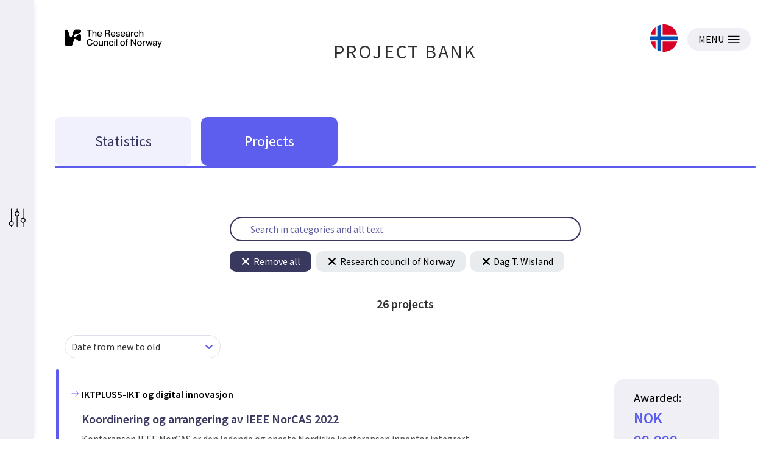

--- FILE ---
content_type: text/html; charset=utf-8
request_url: https://prosjektbanken.forskningsradet.no/en/explore/projects?Kilde=FORISS&distribution=Ar&chart=bar&calcType=funding&Sprak=no&sortBy=date&sortOrder=desc&resultCount=30&offset=0&Prosjektleder=Dag%20T.%20Wisland
body_size: 57467
content:
<!DOCTYPE html><html lang="en"><head><meta charSet="utf-8"/><meta name="viewport" content="width=device-width"/><meta http-equiv="Content-Type" content="text/html; charset=utf-8"/><meta http-equiv="X-UA-Compatible" content="IE=edge"/><title>Statistics - Prosjektbanken</title><link rel="apple-touch-icon" sizes="180x180" href="/apple-touch-icon.png"/><link rel="icon" type="image/png" sizes="32x32" href="/favicon-32x32.png"/><link rel="icon" type="image/png" sizes="16x16" href="/favicon-16x16.png"/><link rel="manifest" href="/site.webmanifest"/><link rel="mask-icon" href="/safari-pinned-tab.svg" color="#5bbad5"/><meta name="msapplication-TileColor" content="#da532c"/><meta name="theme-color" content="#ffffff"/><link rel="canonical" href="https://prosjektbanken.forskningsradet.no/explore/projects"/><meta name="description" content="Prosjektbanken presenterer statistikk og informasjon om prosjekter med finansiering fra Forskningsrådet fra 2004. Statistikken er fordelt på blant annet tema, år, geografi og organisasjon. Prosjektbanken gir også detaljert informasjon om de enkelte prosjektene."/><meta property="og:type" content="website"/><meta name="robots" content="noindex, nofollow"/><script type="application/ld+json">[{"@context":"https://schema.org","@type":"WebPage","name":"Statistics - Prosjektbanken","description":"Prosjektbanken presenterer statistikk og informasjon om prosjekter med finansiering fra Forskningsrådet fra 2004. Statistikken er fordelt på blant annet tema, år, geografi og organisasjon. Prosjektbanken gir også detaljert informasjon om de enkelte prosjektene.","url":"https://prosjektbanken.forskningsradet.no/explore/projects","publisher":{"@context":"https://schema.org","@type":"Organization","name":"Forskningsrådet","url":"https://www.forskningsradet.no/","contactPoint":[{"@type":"ContactPoint","telephone":"+47-22-03-70-00","contactType":"customer service"},{"@type":"ContactPoint","email":"prosjektbanken@forskningsradet.no","contactType":"customer service"}]}},{"@context":"https://schema.org","@type":"Organization","name":"Forskningsrådet","url":"https://www.forskningsradet.no/","contactPoint":[{"@type":"ContactPoint","telephone":"+47-22-03-70-00","contactType":"customer service"},{"@type":"ContactPoint","email":"prosjektbanken@forskningsradet.no","contactType":"customer service"}]}]</script><meta name="twitter:title" content="Statistics - Prosjektbanken"/><meta name="twitter:description" content="Prosjektbanken presenterer statistikk og informasjon om prosjekter med finansiering fra Forskningsrådet fra 2004. Statistikken er fordelt på blant annet tema, år, geografi og organisasjon. Prosjektbanken gir også detaljert informasjon om de enkelte prosjektene."/><meta name="twitter:image" content="https://prosjektbanken.forskningsradet.no/prosjektbanken.jpg"/><meta name="twitter:card" content="summary"/><meta name="next-head-count" content="22"/><link rel="preconnect" href="https://fonts.gstatic.com" crossorigin /><link rel="preload" href="/_next/static/css/16cd7c4326b76b98.css" as="style"/><link rel="stylesheet" href="/_next/static/css/16cd7c4326b76b98.css" data-n-g=""/><link rel="preload" href="/_next/static/css/5d32668c1402a141.css" as="style"/><link rel="stylesheet" href="/_next/static/css/5d32668c1402a141.css" data-n-p=""/><link rel="preload" href="/_next/static/css/5a0f4f2a7ae4b84f.css" as="style"/><link rel="stylesheet" href="/_next/static/css/5a0f4f2a7ae4b84f.css" data-n-p=""/><noscript data-n-css=""></noscript><script defer="" nomodule="" src="/_next/static/chunks/polyfills-c67a75d1b6f99dc8.js"></script><script src="/_next/static/chunks/webpack-4ecf533ad321efbf.js" defer=""></script><script src="/_next/static/chunks/framework-ece901c1b1c16c18.js" defer=""></script><script src="/_next/static/chunks/main-d371dd7adaf9e799.js" defer=""></script><script src="/_next/static/chunks/pages/_app-abc86f12c3da887b.js" defer=""></script><script src="/_next/static/chunks/05d954cf-33734ced0ed0aa5d.js" defer=""></script><script src="/_next/static/chunks/803-c91049ba96379d1c.js" defer=""></script><script src="/_next/static/chunks/964-5e9aa1054d4b9262.js" defer=""></script><script src="/_next/static/chunks/324-574c4c45e97376c1.js" defer=""></script><script src="/_next/static/chunks/181-aa8960d3284235e7.js" defer=""></script><script src="/_next/static/chunks/136-c67abebac51b1581.js" defer=""></script><script src="/_next/static/chunks/439-e2c6fcda893a401e.js" defer=""></script><script src="/_next/static/chunks/527-7a5be9e4f0ce7c2d.js" defer=""></script><script src="/_next/static/chunks/765-db82ecec10583d5e.js" defer=""></script><script src="/_next/static/chunks/pages/explore/%5Bview%5D-d34704c4c62ca7d6.js" defer=""></script><script src="/_next/static/oNhM85xecudnaxMb_FEny/_buildManifest.js" defer=""></script><script src="/_next/static/oNhM85xecudnaxMb_FEny/_ssgManifest.js" defer=""></script><style data-href="https://fonts.googleapis.com/css?family=Source+Sans+Pro:400,400i,600,600i&display=swap">@font-face{font-family:'Source Sans Pro';font-style:italic;font-weight:400;font-display:swap;src:url(https://fonts.gstatic.com/s/sourcesanspro/v23/6xK1dSBYKcSV-LCoeQqfX1RYOo3qPZ7nsDQ.woff) format('woff')}@font-face{font-family:'Source Sans Pro';font-style:italic;font-weight:600;font-display:swap;src:url(https://fonts.gstatic.com/s/sourcesanspro/v23/6xKwdSBYKcSV-LCoeQqfX1RYOo3qPZY4lCds18I.woff) format('woff')}@font-face{font-family:'Source Sans Pro';font-style:normal;font-weight:400;font-display:swap;src:url(https://fonts.gstatic.com/s/sourcesanspro/v23/6xK3dSBYKcSV-LCoeQqfX1RYOo3qOK7j.woff) format('woff')}@font-face{font-family:'Source Sans Pro';font-style:normal;font-weight:600;font-display:swap;src:url(https://fonts.gstatic.com/s/sourcesanspro/v23/6xKydSBYKcSV-LCoeQqfX1RYOo3i54rwlxdo.woff) format('woff')}@font-face{font-family:'Source Sans Pro';font-style:italic;font-weight:400;font-display:swap;src:url(https://fonts.gstatic.com/s/sourcesanspro/v23/6xK1dSBYKcSV-LCoeQqfX1RYOo3qPZ7qsDJB9cme_xc.woff2) format('woff2');unicode-range:U+0460-052F,U+1C80-1C8A,U+20B4,U+2DE0-2DFF,U+A640-A69F,U+FE2E-FE2F}@font-face{font-family:'Source Sans Pro';font-style:italic;font-weight:400;font-display:swap;src:url(https://fonts.gstatic.com/s/sourcesanspro/v23/6xK1dSBYKcSV-LCoeQqfX1RYOo3qPZ7jsDJB9cme_xc.woff2) format('woff2');unicode-range:U+0301,U+0400-045F,U+0490-0491,U+04B0-04B1,U+2116}@font-face{font-family:'Source Sans Pro';font-style:italic;font-weight:400;font-display:swap;src:url(https://fonts.gstatic.com/s/sourcesanspro/v23/6xK1dSBYKcSV-LCoeQqfX1RYOo3qPZ7rsDJB9cme_xc.woff2) format('woff2');unicode-range:U+1F00-1FFF}@font-face{font-family:'Source Sans Pro';font-style:italic;font-weight:400;font-display:swap;src:url(https://fonts.gstatic.com/s/sourcesanspro/v23/6xK1dSBYKcSV-LCoeQqfX1RYOo3qPZ7ksDJB9cme_xc.woff2) format('woff2');unicode-range:U+0370-0377,U+037A-037F,U+0384-038A,U+038C,U+038E-03A1,U+03A3-03FF}@font-face{font-family:'Source Sans Pro';font-style:italic;font-weight:400;font-display:swap;src:url(https://fonts.gstatic.com/s/sourcesanspro/v23/6xK1dSBYKcSV-LCoeQqfX1RYOo3qPZ7osDJB9cme_xc.woff2) format('woff2');unicode-range:U+0102-0103,U+0110-0111,U+0128-0129,U+0168-0169,U+01A0-01A1,U+01AF-01B0,U+0300-0301,U+0303-0304,U+0308-0309,U+0323,U+0329,U+1EA0-1EF9,U+20AB}@font-face{font-family:'Source Sans Pro';font-style:italic;font-weight:400;font-display:swap;src:url(https://fonts.gstatic.com/s/sourcesanspro/v23/6xK1dSBYKcSV-LCoeQqfX1RYOo3qPZ7psDJB9cme_xc.woff2) format('woff2');unicode-range:U+0100-02BA,U+02BD-02C5,U+02C7-02CC,U+02CE-02D7,U+02DD-02FF,U+0304,U+0308,U+0329,U+1D00-1DBF,U+1E00-1E9F,U+1EF2-1EFF,U+2020,U+20A0-20AB,U+20AD-20C0,U+2113,U+2C60-2C7F,U+A720-A7FF}@font-face{font-family:'Source Sans Pro';font-style:italic;font-weight:400;font-display:swap;src:url(https://fonts.gstatic.com/s/sourcesanspro/v23/6xK1dSBYKcSV-LCoeQqfX1RYOo3qPZ7nsDJB9cme.woff2) format('woff2');unicode-range:U+0000-00FF,U+0131,U+0152-0153,U+02BB-02BC,U+02C6,U+02DA,U+02DC,U+0304,U+0308,U+0329,U+2000-206F,U+20AC,U+2122,U+2191,U+2193,U+2212,U+2215,U+FEFF,U+FFFD}@font-face{font-family:'Source Sans Pro';font-style:italic;font-weight:600;font-display:swap;src:url(https://fonts.gstatic.com/s/sourcesanspro/v23/6xKwdSBYKcSV-LCoeQqfX1RYOo3qPZY4lCdh18S0xR41YDw.woff2) format('woff2');unicode-range:U+0460-052F,U+1C80-1C8A,U+20B4,U+2DE0-2DFF,U+A640-A69F,U+FE2E-FE2F}@font-face{font-family:'Source Sans Pro';font-style:italic;font-weight:600;font-display:swap;src:url(https://fonts.gstatic.com/s/sourcesanspro/v23/6xKwdSBYKcSV-LCoeQqfX1RYOo3qPZY4lCdo18S0xR41YDw.woff2) format('woff2');unicode-range:U+0301,U+0400-045F,U+0490-0491,U+04B0-04B1,U+2116}@font-face{font-family:'Source Sans Pro';font-style:italic;font-weight:600;font-display:swap;src:url(https://fonts.gstatic.com/s/sourcesanspro/v23/6xKwdSBYKcSV-LCoeQqfX1RYOo3qPZY4lCdg18S0xR41YDw.woff2) format('woff2');unicode-range:U+1F00-1FFF}@font-face{font-family:'Source Sans Pro';font-style:italic;font-weight:600;font-display:swap;src:url(https://fonts.gstatic.com/s/sourcesanspro/v23/6xKwdSBYKcSV-LCoeQqfX1RYOo3qPZY4lCdv18S0xR41YDw.woff2) format('woff2');unicode-range:U+0370-0377,U+037A-037F,U+0384-038A,U+038C,U+038E-03A1,U+03A3-03FF}@font-face{font-family:'Source Sans Pro';font-style:italic;font-weight:600;font-display:swap;src:url(https://fonts.gstatic.com/s/sourcesanspro/v23/6xKwdSBYKcSV-LCoeQqfX1RYOo3qPZY4lCdj18S0xR41YDw.woff2) format('woff2');unicode-range:U+0102-0103,U+0110-0111,U+0128-0129,U+0168-0169,U+01A0-01A1,U+01AF-01B0,U+0300-0301,U+0303-0304,U+0308-0309,U+0323,U+0329,U+1EA0-1EF9,U+20AB}@font-face{font-family:'Source Sans Pro';font-style:italic;font-weight:600;font-display:swap;src:url(https://fonts.gstatic.com/s/sourcesanspro/v23/6xKwdSBYKcSV-LCoeQqfX1RYOo3qPZY4lCdi18S0xR41YDw.woff2) format('woff2');unicode-range:U+0100-02BA,U+02BD-02C5,U+02C7-02CC,U+02CE-02D7,U+02DD-02FF,U+0304,U+0308,U+0329,U+1D00-1DBF,U+1E00-1E9F,U+1EF2-1EFF,U+2020,U+20A0-20AB,U+20AD-20C0,U+2113,U+2C60-2C7F,U+A720-A7FF}@font-face{font-family:'Source Sans Pro';font-style:italic;font-weight:600;font-display:swap;src:url(https://fonts.gstatic.com/s/sourcesanspro/v23/6xKwdSBYKcSV-LCoeQqfX1RYOo3qPZY4lCds18S0xR41.woff2) format('woff2');unicode-range:U+0000-00FF,U+0131,U+0152-0153,U+02BB-02BC,U+02C6,U+02DA,U+02DC,U+0304,U+0308,U+0329,U+2000-206F,U+20AC,U+2122,U+2191,U+2193,U+2212,U+2215,U+FEFF,U+FFFD}@font-face{font-family:'Source Sans Pro';font-style:normal;font-weight:400;font-display:swap;src:url(https://fonts.gstatic.com/s/sourcesanspro/v23/6xK3dSBYKcSV-LCoeQqfX1RYOo3qNa7lujVj9_mf.woff2) format('woff2');unicode-range:U+0460-052F,U+1C80-1C8A,U+20B4,U+2DE0-2DFF,U+A640-A69F,U+FE2E-FE2F}@font-face{font-family:'Source Sans Pro';font-style:normal;font-weight:400;font-display:swap;src:url(https://fonts.gstatic.com/s/sourcesanspro/v23/6xK3dSBYKcSV-LCoeQqfX1RYOo3qPK7lujVj9_mf.woff2) format('woff2');unicode-range:U+0301,U+0400-045F,U+0490-0491,U+04B0-04B1,U+2116}@font-face{font-family:'Source Sans Pro';font-style:normal;font-weight:400;font-display:swap;src:url(https://fonts.gstatic.com/s/sourcesanspro/v23/6xK3dSBYKcSV-LCoeQqfX1RYOo3qNK7lujVj9_mf.woff2) format('woff2');unicode-range:U+1F00-1FFF}@font-face{font-family:'Source Sans Pro';font-style:normal;font-weight:400;font-display:swap;src:url(https://fonts.gstatic.com/s/sourcesanspro/v23/6xK3dSBYKcSV-LCoeQqfX1RYOo3qO67lujVj9_mf.woff2) format('woff2');unicode-range:U+0370-0377,U+037A-037F,U+0384-038A,U+038C,U+038E-03A1,U+03A3-03FF}@font-face{font-family:'Source Sans Pro';font-style:normal;font-weight:400;font-display:swap;src:url(https://fonts.gstatic.com/s/sourcesanspro/v23/6xK3dSBYKcSV-LCoeQqfX1RYOo3qN67lujVj9_mf.woff2) format('woff2');unicode-range:U+0102-0103,U+0110-0111,U+0128-0129,U+0168-0169,U+01A0-01A1,U+01AF-01B0,U+0300-0301,U+0303-0304,U+0308-0309,U+0323,U+0329,U+1EA0-1EF9,U+20AB}@font-face{font-family:'Source Sans Pro';font-style:normal;font-weight:400;font-display:swap;src:url(https://fonts.gstatic.com/s/sourcesanspro/v23/6xK3dSBYKcSV-LCoeQqfX1RYOo3qNq7lujVj9_mf.woff2) format('woff2');unicode-range:U+0100-02BA,U+02BD-02C5,U+02C7-02CC,U+02CE-02D7,U+02DD-02FF,U+0304,U+0308,U+0329,U+1D00-1DBF,U+1E00-1E9F,U+1EF2-1EFF,U+2020,U+20A0-20AB,U+20AD-20C0,U+2113,U+2C60-2C7F,U+A720-A7FF}@font-face{font-family:'Source Sans Pro';font-style:normal;font-weight:400;font-display:swap;src:url(https://fonts.gstatic.com/s/sourcesanspro/v23/6xK3dSBYKcSV-LCoeQqfX1RYOo3qOK7lujVj9w.woff2) format('woff2');unicode-range:U+0000-00FF,U+0131,U+0152-0153,U+02BB-02BC,U+02C6,U+02DA,U+02DC,U+0304,U+0308,U+0329,U+2000-206F,U+20AC,U+2122,U+2191,U+2193,U+2212,U+2215,U+FEFF,U+FFFD}@font-face{font-family:'Source Sans Pro';font-style:normal;font-weight:600;font-display:swap;src:url(https://fonts.gstatic.com/s/sourcesanspro/v23/6xKydSBYKcSV-LCoeQqfX1RYOo3i54rwmhdu3cOWxy40.woff2) format('woff2');unicode-range:U+0460-052F,U+1C80-1C8A,U+20B4,U+2DE0-2DFF,U+A640-A69F,U+FE2E-FE2F}@font-face{font-family:'Source Sans Pro';font-style:normal;font-weight:600;font-display:swap;src:url(https://fonts.gstatic.com/s/sourcesanspro/v23/6xKydSBYKcSV-LCoeQqfX1RYOo3i54rwkxdu3cOWxy40.woff2) format('woff2');unicode-range:U+0301,U+0400-045F,U+0490-0491,U+04B0-04B1,U+2116}@font-face{font-family:'Source Sans Pro';font-style:normal;font-weight:600;font-display:swap;src:url(https://fonts.gstatic.com/s/sourcesanspro/v23/6xKydSBYKcSV-LCoeQqfX1RYOo3i54rwmxdu3cOWxy40.woff2) format('woff2');unicode-range:U+1F00-1FFF}@font-face{font-family:'Source Sans Pro';font-style:normal;font-weight:600;font-display:swap;src:url(https://fonts.gstatic.com/s/sourcesanspro/v23/6xKydSBYKcSV-LCoeQqfX1RYOo3i54rwlBdu3cOWxy40.woff2) format('woff2');unicode-range:U+0370-0377,U+037A-037F,U+0384-038A,U+038C,U+038E-03A1,U+03A3-03FF}@font-face{font-family:'Source Sans Pro';font-style:normal;font-weight:600;font-display:swap;src:url(https://fonts.gstatic.com/s/sourcesanspro/v23/6xKydSBYKcSV-LCoeQqfX1RYOo3i54rwmBdu3cOWxy40.woff2) format('woff2');unicode-range:U+0102-0103,U+0110-0111,U+0128-0129,U+0168-0169,U+01A0-01A1,U+01AF-01B0,U+0300-0301,U+0303-0304,U+0308-0309,U+0323,U+0329,U+1EA0-1EF9,U+20AB}@font-face{font-family:'Source Sans Pro';font-style:normal;font-weight:600;font-display:swap;src:url(https://fonts.gstatic.com/s/sourcesanspro/v23/6xKydSBYKcSV-LCoeQqfX1RYOo3i54rwmRdu3cOWxy40.woff2) format('woff2');unicode-range:U+0100-02BA,U+02BD-02C5,U+02C7-02CC,U+02CE-02D7,U+02DD-02FF,U+0304,U+0308,U+0329,U+1D00-1DBF,U+1E00-1E9F,U+1EF2-1EFF,U+2020,U+20A0-20AB,U+20AD-20C0,U+2113,U+2C60-2C7F,U+A720-A7FF}@font-face{font-family:'Source Sans Pro';font-style:normal;font-weight:600;font-display:swap;src:url(https://fonts.gstatic.com/s/sourcesanspro/v23/6xKydSBYKcSV-LCoeQqfX1RYOo3i54rwlxdu3cOWxw.woff2) format('woff2');unicode-range:U+0000-00FF,U+0131,U+0152-0153,U+02BB-02BC,U+02C6,U+02DA,U+02DC,U+0304,U+0308,U+0329,U+2000-206F,U+20AC,U+2122,U+2191,U+2193,U+2212,U+2215,U+FEFF,U+FFFD}</style></head><body><div id="__next" data-reactroot=""><div class="page"><header class="mainHeader PageHeader_pageHeader__Jw5HC"><div class="pageContainer noGutters PageHeader_barTop__HvKg_"><div><a href="https://forskningsradet.no/en" class="PageHeader_logoRCNToTablet__7ZPmb"><img class="PageHeader_logoRCNToTablet__7ZPmb" src="/NFR-symbol-rgb-redone.svg" alt="nfr-logo"/></a><a href="https://forskningsradet.no/en" class="PageHeader_logoRCNFromTablet__rNoz5"><img class="PageHeader_logoRCNFromTablet__rNoz5" src="/NFR-logo-eng-rgb.svg" alt="nfr-logo"/></a></div><div class="PageHeader_titleLink__O7IqL"><a href="/en">PROJECT BANK</a></div><div class="PageHeader_barTopRight__MrsGg"><a role="link" class="PageHeader_switchLanguageContainer__CdW88" tabindex="0" href="/explore/projects?Kilde=FORISS&amp;distribution=Ar&amp;chart=bar&amp;calcType=funding&amp;Sprak=no&amp;sortBy=date&amp;sortOrder=desc&amp;resultCount=30&amp;offset=0&amp;Prosjektleder=Dag%20T.%20Wisland"><img src="/icons/norway.svg" alt="Bytt til Norsk språk" class="PageHeader_switchLanguageImage__BGBgv"/></a><button type="button" class="Button_btn___xIHG
  
   Button_imageButton__aKlkr PageHeader_hamburger__sPEDg"><span>MENU</span><img src="/icons/hamburger.svg" alt="MENU icon"/></button></div></div></header><div class="mainNav"><div class="pageContainer noGutters Navigation_navigation__4G9ls"><div class="Navigation_navButtonGroup__ITdU5"><a class="Navigation_linkWrapper__4_0q2" href="/en/explore/statistics?Kilde=FORISS&amp;distribution=Ar&amp;chart=bar&amp;calcType=funding&amp;Sprak=en&amp;sortBy=date&amp;sortOrder=desc&amp;resultCount=30&amp;offset=0&amp;Prosjektleder=Dag%20T.%20Wisland"><div class="Navigation_navButton__fLb2I Navigation_statistics___KZ3S"><div class="Navigation_navButtonTitle__S20Z_">Statistics</div></div></a><a class="Navigation_linkWrapper__4_0q2" href="/en/explore/projects?Kilde=FORISS&amp;distribution=Ar&amp;chart=bar&amp;calcType=funding&amp;Sprak=en&amp;sortBy=date&amp;sortOrder=desc&amp;resultCount=30&amp;offset=0&amp;Prosjektleder=Dag%20T.%20Wisland"><div class="Navigation_navButton__fLb2I Navigation_projects__c9L_c"><div class="Navigation_navButtonTitle__S20Z_">Projects</div></div></a></div><div class="Navigation_activeBar__vuzcv" style="background-color:#5C5BEE"></div></div></div><main class="main"><div class="pageContainer"><div class="SearchContainer_searchContainer__yn9qE"><div class="SearchBar_searchBarContainer__c6QCc frontSearch"><input value="" class="SearchBar_searchBar__YMxmM" placeholder="Search in categories and all text"/></div><div class=" CurrentFilterContainer_filterContainer__N0XmX"><button type="button" class="Button_btn___xIHG
  
   CurrentFilterContainer_removeFilterButton__YO2AH"><img src="/icons/close-icon-round--white.svg" alt="Close icon" class="CurrentFilterContainer_closeIcon__yjyfl"/>Remove all</button><button type="button" class="Button_btn___xIHG
  
   CurrentFilterContainer_removeFilterButton__YO2AH CurrentFilterContainer_removeFilterButtonColors__6GVWL"><img src="/icons/close-icon-round.svg" alt="Close icon" class="CurrentFilterContainer_closeIcon__yjyfl"/>Research council of Norway</button><button type="button" class="Button_btn___xIHG
  
   CurrentFilterContainer_removeFilterButton__YO2AH CurrentFilterContainer_removeFilterButtonColors__6GVWL"><img src="/icons/close-icon-round.svg" alt="Close icon" class="CurrentFilterContainer_closeIcon__yjyfl"/>Dag T. Wisland</button></div></div><section class="TotalFundingDisplay_totalFundingWrapper__DUWt7"><h3 class="TotalFundingDisplay_fundingText__QmAvh"><span> 26 <!-- -->projects</span></h3></section><div class="SortDropdown_wrapper__T_7Ht"><style data-emotion-css="2b097c-container">.css-2b097c-container{position:relative;box-sizing:border-box;}</style><div class="Dropdown_dropdown__sqTBH css-2b097c-container"><style data-emotion-css="yk16xz-control">.css-yk16xz-control{-webkit-align-items:center;-webkit-box-align:center;-ms-flex-align:center;align-items:center;background-color:hsl(0,0%,100%);border-color:hsl(0,0%,80%);border-radius:4px;border-style:solid;border-width:1px;cursor:default;display:-webkit-box;display:-webkit-flex;display:-ms-flexbox;display:flex;-webkit-flex-wrap:wrap;-ms-flex-wrap:wrap;flex-wrap:wrap;-webkit-box-pack:justify;-webkit-justify-content:space-between;-ms-flex-pack:justify;justify-content:space-between;min-height:38px;outline:0 !important;position:relative;-webkit-transition:all 100ms;transition:all 100ms;box-sizing:border-box;}.css-yk16xz-control:hover{border-color:hsl(0,0%,70%);}</style><div class="reactSelect__control css-yk16xz-control"><style data-emotion-css="1hwfws3">.css-1hwfws3{-webkit-align-items:center;-webkit-box-align:center;-ms-flex-align:center;align-items:center;display:-webkit-box;display:-webkit-flex;display:-ms-flexbox;display:flex;-webkit-flex:1;-ms-flex:1;flex:1;-webkit-flex-wrap:wrap;-ms-flex-wrap:wrap;flex-wrap:wrap;padding:2px 8px;-webkit-overflow-scrolling:touch;position:relative;overflow:hidden;box-sizing:border-box;}</style><div class="reactSelect__value-container reactSelect__value-container--has-value css-1hwfws3"><style data-emotion-css="1uccc91-singleValue">.css-1uccc91-singleValue{color:hsl(0,0%,20%);margin-left:2px;margin-right:2px;max-width:calc(100% - 8px);overflow:hidden;position:absolute;text-overflow:ellipsis;white-space:nowrap;top:50%;-webkit-transform:translateY(-50%);-ms-transform:translateY(-50%);transform:translateY(-50%);box-sizing:border-box;}</style><div class="reactSelect__single-value css-1uccc91-singleValue">Date from new to old</div><style data-emotion-css="1g6gooi">.css-1g6gooi{margin:2px;padding-bottom:2px;padding-top:2px;visibility:visible;color:hsl(0,0%,20%);box-sizing:border-box;}</style><div class="css-1g6gooi"><div class="reactSelect__input" style="display:inline-block"><input type="text" autoCapitalize="none" autoComplete="off" autoCorrect="off" id="react-select-dropdown-input" spellcheck="false" tabindex="0" value="" aria-autocomplete="list" style="box-sizing:content-box;width:1px;label:input;background:0;border:0;font-size:inherit;opacity:1;outline:0;padding:0;color:inherit"/><div style="position:absolute;top:0;left:0;visibility:hidden;height:0;overflow:scroll;white-space:pre"></div></div></div></div><style data-emotion-css="1wy0on6">.css-1wy0on6{-webkit-align-items:center;-webkit-box-align:center;-ms-flex-align:center;align-items:center;-webkit-align-self:stretch;-ms-flex-item-align:stretch;align-self:stretch;display:-webkit-box;display:-webkit-flex;display:-ms-flexbox;display:flex;-webkit-flex-shrink:0;-ms-flex-negative:0;flex-shrink:0;box-sizing:border-box;}</style><div class="reactSelect__indicators css-1wy0on6"><style data-emotion-css="1okebmr-indicatorSeparator">.css-1okebmr-indicatorSeparator{-webkit-align-self:stretch;-ms-flex-item-align:stretch;align-self:stretch;background-color:hsl(0,0%,80%);margin-bottom:8px;margin-top:8px;width:1px;box-sizing:border-box;}</style><span class="reactSelect__indicator-separator css-1okebmr-indicatorSeparator"></span><style data-emotion-css="tlfecz-indicatorContainer">.css-tlfecz-indicatorContainer{color:hsl(0,0%,80%);display:-webkit-box;display:-webkit-flex;display:-ms-flexbox;display:flex;padding:8px;-webkit-transition:color 150ms;transition:color 150ms;box-sizing:border-box;}.css-tlfecz-indicatorContainer:hover{color:hsl(0,0%,60%);}</style><div aria-hidden="true" class="reactSelect__indicator reactSelect__dropdown-indicator css-tlfecz-indicatorContainer"><style data-emotion-css="19bqh2r">.css-19bqh2r{display:inline-block;fill:currentColor;line-height:1;stroke:currentColor;stroke-width:0;}</style><svg height="20" width="20" viewBox="0 0 20 20" aria-hidden="true" focusable="false" class="css-19bqh2r"><path d="M4.516 7.548c0.436-0.446 1.043-0.481 1.576 0l3.908 3.747 3.908-3.747c0.533-0.481 1.141-0.446 1.574 0 0.436 0.445 0.408 1.197 0 1.615-0.406 0.418-4.695 4.502-4.695 4.502-0.217 0.223-0.502 0.335-0.787 0.335s-0.57-0.112-0.789-0.335c0 0-4.287-4.084-4.695-4.502s-0.436-1.17 0-1.615z"></path></svg></div></div></div></div><span></span></div><a class="ProjectListItem_projectListItem__AQQCi" href="/en/project/FORISS/340824?Kilde=FORISS&amp;distribution=Ar&amp;chart=bar&amp;calcType=funding&amp;Sprak=en&amp;sortBy=date&amp;sortOrder=desc&amp;resultCount=30&amp;offset=0&amp;Prosjektleder=Dag+T.+Wisland"><span class="ProjectListItem_leftBar__2MMch" style="background-color:#5c5bee"></span><div class="ProjectListItem_main__zuled"><div class="ProjectListItem_activityContainer__4hqRK"><svg class="ArrowIcon_arrowRight__N_T_5 ProjectListItem_activityIcon__XoT4K" focusable="false" height="16" viewBox="0 0 32 32"><path d="M5 16H27"></path><path d="M18 7L27 16L18 25"></path></svg><h2 class="ProjectListItem_activity__3Bt1l">IKTPLUSS-IKT og digital innovasjon</h2></div><h1 class="ProjectListItem_title__ijU6f">Koordinering og arrangering av IEEE NorCAS 2022</h1><p class="ProjectListItem_teaser__3mZud">Konferansen IEEE NorCAS er den ledende og eneste Nordiske konferansen innenfor integrert krets- og systemkonstruksjon og dekker både akademia og industri. Konferansen er en sammenslåing av to tidligere konferanser, «NORCHIP» og «International system-on-chip (SoC) conference» og ble arrangert for ...</p></div><div class="ProjectInfoBox_box__v6H_M"><div class="ProjectInfoBox_content__rahSH"><h2 class="ProjectInfoBox_granted__bxtie">Awarded: <span>NOK 99,999</span></h2><h3 class="ProjectInfoBox_period__62Sw6">Project Period: <span>2022-2023</span></h3></div><h3 class="ProjectInfoBox_place__ILLuP">Location: Oslo - Oslove</h3></div></a><a class="ProjectListItem_projectListItem__AQQCi" href="/en/project/FORISS/284063?Kilde=FORISS&amp;distribution=Ar&amp;chart=bar&amp;calcType=funding&amp;Sprak=en&amp;sortBy=date&amp;sortOrder=desc&amp;resultCount=30&amp;offset=0&amp;Prosjektleder=Dag+T.+Wisland"><span class="ProjectListItem_leftBar__2MMch" style="background-color:#5c5bee"></span><div class="ProjectListItem_main__zuled"><div class="ProjectListItem_activityContainer__4hqRK"><svg class="ArrowIcon_arrowRight__N_T_5 ProjectListItem_activityIcon__XoT4K" focusable="false" height="16" viewBox="0 0 32 32"><path d="M5 16H27"></path><path d="M18 7L27 16L18 25"></path></svg><h2 class="ProjectListItem_activity__3Bt1l">NAERINGSPH-Nærings-phd</h2></div><h1 class="ProjectListItem_title__ijU6f">Impulse Radio Ultra Wideband Pulse Doppler radar technology as a new tool for sleep assessment</h1><p class="ProjectListItem_teaser__3mZud">Anyone who has ever had a bad nights sleep know how important it is for your health and well-being. All mammals need it. Birds and reptiles too. Even invertebrates and unicellular organisms exhibit daily 24-hour cycles of activity and rest. Research from the last century has revealed that far fro...</p></div><div class="ProjectInfoBox_box__v6H_M"><div class="ProjectInfoBox_content__rahSH"><h2 class="ProjectInfoBox_granted__bxtie">Awarded: <span>NOK 2.1 mill.</span></h2><h3 class="ProjectInfoBox_period__62Sw6">Project Period: <span>2018-2022</span></h3></div><h3 class="ProjectInfoBox_place__ILLuP">Location: Oslo - Oslove</h3></div></a><a class="ProjectListItem_projectListItem__AQQCi" href="/en/project/FORISS/269044?Kilde=FORISS&amp;distribution=Ar&amp;chart=bar&amp;calcType=funding&amp;Sprak=en&amp;sortBy=date&amp;sortOrder=desc&amp;resultCount=30&amp;offset=0&amp;Prosjektleder=Dag+T.+Wisland"><span class="ProjectListItem_leftBar__2MMch" style="background-color:#5c5bee"></span><div class="ProjectListItem_main__zuled"><div class="ProjectListItem_activityContainer__4hqRK"><svg class="ArrowIcon_arrowRight__N_T_5 ProjectListItem_activityIcon__XoT4K" focusable="false" height="16" viewBox="0 0 32 32"><path d="M5 16H27"></path><path d="M18 7L27 16L18 25"></path></svg><h2 class="ProjectListItem_activity__3Bt1l">NANO2021-Nanoteknologi, nanovitenskap, mikroteknologi og avanserte materialer</h2></div><h1 class="ProjectListItem_title__ijU6f">Home wellness and safety sensor utilizing new material technology for condensed MIMO antenna implementation (WellSafe)</h1><p class="ProjectListItem_teaser__3mZud">The number of people with life-style related health issues and diseases has been growing significantly the last few years. At the same time the relative share of elderly people in the population is increasing creating a demand for new solutions and technology to maximize quality-of-life and at th...</p></div><div class="ProjectInfoBox_box__v6H_M"><div class="ProjectInfoBox_content__rahSH"><h2 class="ProjectInfoBox_granted__bxtie">Awarded: <span>NOK 7.1 mill.</span></h2><h3 class="ProjectInfoBox_period__62Sw6">Project Period: <span>2017-2020</span></h3></div><h3 class="ProjectInfoBox_place__ILLuP">Location: Oslo - Oslove</h3></div></a><a class="ProjectListItem_projectListItem__AQQCi" href="/en/project/FORISS/260507?Kilde=FORISS&amp;distribution=Ar&amp;chart=bar&amp;calcType=funding&amp;Sprak=en&amp;sortBy=date&amp;sortOrder=desc&amp;resultCount=30&amp;offset=0&amp;Prosjektleder=Dag+T.+Wisland"><span class="ProjectListItem_leftBar__2MMch" style="background-color:#5c5bee"></span><div class="ProjectListItem_main__zuled"><div class="ProjectListItem_activityContainer__4hqRK"><svg class="ArrowIcon_arrowRight__N_T_5 ProjectListItem_activityIcon__XoT4K" focusable="false" height="16" viewBox="0 0 32 32"><path d="M5 16H27"></path><path d="M18 7L27 16L18 25"></path></svg><h2 class="ProjectListItem_activity__3Bt1l">BIA-Brukerstyrt innovasjonsarena</h2></div><h1 class="ProjectListItem_title__ijU6f">Radical Product Innovation for Disruptive Radar Technology, Experimental development and prototype validation</h1><p class="ProjectListItem_teaser__3mZud">The RCN BIA project "Radical Product Innovation for Disruptive Radar Technology, Experimental Development and Prototype Validation (RADIN-EXP)" combines development of advanced technology with new methods for innovative product development
and evaluation of product ideas. The project is based on...</p></div><div class="ProjectInfoBox_box__v6H_M"><div class="ProjectInfoBox_content__rahSH"><h2 class="ProjectInfoBox_granted__bxtie">Awarded: <span>NOK 2.0 mill.</span></h2><h3 class="ProjectInfoBox_period__62Sw6">Project Period: <span>2016-2017</span></h3></div><h3 class="ProjectInfoBox_place__ILLuP">Location: Oslo - Oslove</h3></div></a><a class="ProjectListItem_projectListItem__AQQCi" href="/en/project/FORISS/252043?Kilde=FORISS&amp;distribution=Ar&amp;chart=bar&amp;calcType=funding&amp;Sprak=en&amp;sortBy=date&amp;sortOrder=desc&amp;resultCount=30&amp;offset=0&amp;Prosjektleder=Dag+T.+Wisland"><span class="ProjectListItem_leftBar__2MMch" style="background-color:#5c5bee"></span><div class="ProjectListItem_main__zuled"><div class="ProjectListItem_activityContainer__4hqRK"><svg class="ArrowIcon_arrowRight__N_T_5 ProjectListItem_activityIcon__XoT4K" focusable="false" height="16" viewBox="0 0 32 32"><path d="M5 16H27"></path><path d="M18 7L27 16L18 25"></path></svg><h2 class="ProjectListItem_activity__3Bt1l">EUROSTARS-EUROSTARS</h2></div><h1 class="ProjectListItem_title__ijU6f">E!9862 - Respiratory Blood Gas</h1><p class="ProjectListItem_teaser__3mZud">In the project, "Non-invasive wireless blood gas and respiratory monitoring system", the goal is to develop a vital sign monitoring system targeting patients with respiratory and ventilation risks. The basic version of the monitoring system will consist of two different types of miniaturized, wea...</p></div><div class="ProjectInfoBox_box__v6H_M"><div class="ProjectInfoBox_content__rahSH"><h2 class="ProjectInfoBox_granted__bxtie">Awarded: <span>NOK 4.0 mill.</span></h2><h3 class="ProjectInfoBox_period__62Sw6">Project Period: <span>2015-2018</span></h3></div><h3 class="ProjectInfoBox_place__ILLuP">Location: Oslo - Oslove</h3></div></a><a class="ProjectListItem_projectListItem__AQQCi" href="/en/project/FORISS/252535?Kilde=FORISS&amp;distribution=Ar&amp;chart=bar&amp;calcType=funding&amp;Sprak=en&amp;sortBy=date&amp;sortOrder=desc&amp;resultCount=30&amp;offset=0&amp;Prosjektleder=Dag+T.+Wisland"><span class="ProjectListItem_leftBar__2MMch" style="background-color:#5c5bee"></span><div class="ProjectListItem_main__zuled"><div class="ProjectListItem_activityContainer__4hqRK"><svg class="ArrowIcon_arrowRight__N_T_5 ProjectListItem_activityIcon__XoT4K" focusable="false" height="16" viewBox="0 0 32 32"><path d="M5 16H27"></path><path d="M18 7L27 16L18 25"></path></svg><h2 class="ProjectListItem_activity__3Bt1l">PES2020-Prosj.etabl.støtte H2020</h2></div><h1 class="ProjectListItem_title__ijU6f">New Biometric modAlities for Secure Contactless Border Security Clearance</h1><p class="ProjectListItem_teaser__3mZud">BASIS?s goal is to provide a contactless, fast and seamless framework to capture the desired biometrics in order to tackle both authentication as well as identification of bona-fide travellers. BASIS proposes a screening system where travellers will funnel through a controlled corridor equipped w...</p></div><div class="ProjectInfoBox_box__v6H_M"><div class="ProjectInfoBox_content__rahSH"><h2 class="ProjectInfoBox_granted__bxtie">Awarded: <span>NOK 49,999</span></h2><h3 class="ProjectInfoBox_period__62Sw6">Project Period: <span>2015-2015</span></h3></div><h3 class="ProjectInfoBox_place__ILLuP">Location: Oslo - Oslove</h3></div></a><a class="ProjectListItem_projectListItem__AQQCi" href="/en/project/FORISS/249130?Kilde=FORISS&amp;distribution=Ar&amp;chart=bar&amp;calcType=funding&amp;Sprak=en&amp;sortBy=date&amp;sortOrder=desc&amp;resultCount=30&amp;offset=0&amp;Prosjektleder=Dag+T.+Wisland"><span class="ProjectListItem_leftBar__2MMch" style="background-color:#5c5bee"></span><div class="ProjectListItem_main__zuled"><div class="ProjectListItem_activityContainer__4hqRK"><svg class="ArrowIcon_arrowRight__N_T_5 ProjectListItem_activityIcon__XoT4K" focusable="false" height="16" viewBox="0 0 32 32"><path d="M5 16H27"></path><path d="M18 7L27 16L18 25"></path></svg><h2 class="ProjectListItem_activity__3Bt1l">PES2020-Prosj.etabl.støtte H2020</h2></div><h1 class="ProjectListItem_title__ijU6f">Non-invasive wireless blood gas and respiratory monitoring</h1><p class="ProjectListItem_teaser__3mZud">In the proposed project the overall goal is to develop a non-invasive wireless respiratory vital sign monitoring system targeting the critical care market. The monitoring system will be adapted to patients with respiratory and ventilation risks. The market for respiratory vital sign monitoring, r...</p></div><div class="ProjectInfoBox_box__v6H_M"><div class="ProjectInfoBox_content__rahSH"><h2 class="ProjectInfoBox_granted__bxtie">Awarded: <span>NOK 0.12 mill.</span></h2><h3 class="ProjectInfoBox_period__62Sw6">Project Period: <span>2015-2015</span></h3></div><h3 class="ProjectInfoBox_place__ILLuP">Location: Oslo - Oslove</h3></div></a><a class="ProjectListItem_projectListItem__AQQCi" href="/en/project/FORISS/239309?Kilde=FORISS&amp;distribution=Ar&amp;chart=bar&amp;calcType=funding&amp;Sprak=en&amp;sortBy=date&amp;sortOrder=desc&amp;resultCount=30&amp;offset=0&amp;Prosjektleder=Dag+T.+Wisland"><span class="ProjectListItem_leftBar__2MMch" style="background-color:#5c5bee"></span><div class="ProjectListItem_main__zuled"><div class="ProjectListItem_activityContainer__4hqRK"><svg class="ArrowIcon_arrowRight__N_T_5 ProjectListItem_activityIcon__XoT4K" focusable="false" height="16" viewBox="0 0 32 32"><path d="M5 16H27"></path><path d="M18 7L27 16L18 25"></path></svg><h2 class="ProjectListItem_activity__3Bt1l">PES2020-Prosj.etabl.støtte H2020</h2></div><h1 class="ProjectListItem_title__ijU6f">Wireless Identification and  Radio localization Technologies, Ubiquitous Oriented, Smart and Energy efficient</h1><p class="ProjectListItem_teaser__3mZud">The new system WIRTUOSE will integrate heterogeneous technologies in the area of communication, micro-system components, integrated circuits, energy harvesting and storage solutions, and flexible materials. To provide both radiofrequency identification an d high-accuracy localization of tags atta...</p></div><div class="ProjectInfoBox_box__v6H_M"><div class="ProjectInfoBox_content__rahSH"><h2 class="ProjectInfoBox_granted__bxtie">Awarded: <span>NOK 42,349</span></h2><h3 class="ProjectInfoBox_period__62Sw6">Project Period: <span>2014-2014</span></h3></div><h3 class="ProjectInfoBox_place__ILLuP">Location: Oslo - Oslove</h3></div></a><a class="ProjectListItem_projectListItem__AQQCi" href="/en/project/FORISS/235502?Kilde=FORISS&amp;distribution=Ar&amp;chart=bar&amp;calcType=funding&amp;Sprak=en&amp;sortBy=date&amp;sortOrder=desc&amp;resultCount=30&amp;offset=0&amp;Prosjektleder=Dag+T.+Wisland"><span class="ProjectListItem_leftBar__2MMch" style="background-color:#5c5bee"></span><div class="ProjectListItem_main__zuled"><div class="ProjectListItem_activityContainer__4hqRK"><svg class="ArrowIcon_arrowRight__N_T_5 ProjectListItem_activityIcon__XoT4K" focusable="false" height="16" viewBox="0 0 32 32"><path d="M5 16H27"></path><path d="M18 7L27 16L18 25"></path></svg><h2 class="ProjectListItem_activity__3Bt1l">BIA-Brukerstyrt innovasjonsarena</h2></div><h1 class="ProjectListItem_title__ijU6f">Cardiac Monitoring - The Ventricorder Product</h1><p class="ProjectListItem_teaser__3mZud">Hjerte- og karsykdommer er blant de mest dominerende årsaker til dødsfall og immobilitet i verden. I EU alene er årlig kostnad relater til denne type sykdommer estimert til 100 miliarder Euro (2009). Antall personer med nedsatt funksjonsevne forårsaket av hjertefeil er forventet å nå 20 millioner...</p></div><div class="ProjectInfoBox_box__v6H_M"><div class="ProjectInfoBox_content__rahSH"><h2 class="ProjectInfoBox_granted__bxtie">Awarded: <span>NOK 13.0 mill.</span></h2><h3 class="ProjectInfoBox_period__62Sw6">Project Period: <span>2014-2017</span></h3></div><h3 class="ProjectInfoBox_place__ILLuP">Location: Oslo - Oslove</h3></div></a><a class="ProjectListItem_projectListItem__AQQCi" href="/en/project/FORISS/228794?Kilde=FORISS&amp;distribution=Ar&amp;chart=bar&amp;calcType=funding&amp;Sprak=en&amp;sortBy=date&amp;sortOrder=desc&amp;resultCount=30&amp;offset=0&amp;Prosjektleder=Dag+T.+Wisland"><span class="ProjectListItem_leftBar__2MMch" style="background-color:#5c5bee"></span><div class="ProjectListItem_main__zuled"><div class="ProjectListItem_activityContainer__4hqRK"><svg class="ArrowIcon_arrowRight__N_T_5 ProjectListItem_activityIcon__XoT4K" focusable="false" height="16" viewBox="0 0 32 32"><path d="M5 16H27"></path><path d="M18 7L27 16L18 25"></path></svg><h2 class="ProjectListItem_activity__3Bt1l">BIA-Brukerstyrt innovasjonsarena</h2></div><h1 class="ProjectListItem_title__ijU6f">Radical Product Innovation for Disruptive Radar Technology</h1><p class="ProjectListItem_teaser__3mZud">The BIA project Radical Product Innovation for Disruptive Radar Technology combines development of advanced technology with new methods for innovative product development and evaluation of product ideas. The main purpose is to reduce risk and time-to-mark et for radical innovations. The partners ...</p></div><div class="ProjectInfoBox_box__v6H_M"><div class="ProjectInfoBox_content__rahSH"><h2 class="ProjectInfoBox_granted__bxtie">Awarded: <span>NOK 8.2 mill.</span></h2><h3 class="ProjectInfoBox_period__62Sw6">Project Period: <span>2013-2016</span></h3></div><h3 class="ProjectInfoBox_place__ILLuP">Location: Oslo - Oslove</h3></div></a><a class="ProjectListItem_projectListItem__AQQCi" href="/en/project/FORISS/229350?Kilde=FORISS&amp;distribution=Ar&amp;chart=bar&amp;calcType=funding&amp;Sprak=en&amp;sortBy=date&amp;sortOrder=desc&amp;resultCount=30&amp;offset=0&amp;Prosjektleder=Dag+T.+Wisland"><span class="ProjectListItem_leftBar__2MMch" style="background-color:#5c5bee"></span><div class="ProjectListItem_main__zuled"><div class="ProjectListItem_activityContainer__4hqRK"><svg class="ArrowIcon_arrowRight__N_T_5 ProjectListItem_activityIcon__XoT4K" focusable="false" height="16" viewBox="0 0 32 32"><path d="M5 16H27"></path><path d="M18 7L27 16L18 25"></path></svg><h2 class="ProjectListItem_activity__3Bt1l">EUROSTARS-EUROSTARS</h2></div><h1 class="ProjectListItem_title__ijU6f">E! 7911 Vital Sign Monitoring for Home Health Care</h1><p class="ProjectListItem_teaser__3mZud">The Eurostar project Vital Sign Monitoring for Home Health Care is focusing on easy and efficient monitoring of human vital signs through sensor fusion. The project is coordinated by the Swedish sensor manufacturer Novosense AB and the main focus is on robust detection of ECG and respiration usin...</p></div><div class="ProjectInfoBox_box__v6H_M"><div class="ProjectInfoBox_content__rahSH"><h2 class="ProjectInfoBox_granted__bxtie">Awarded: <span>NOK 3.3 mill.</span></h2><h3 class="ProjectInfoBox_period__62Sw6">Project Period: <span>2013-2015</span></h3></div><h3 class="ProjectInfoBox_place__ILLuP">Location: Oslo - Oslove</h3></div></a><a class="ProjectListItem_projectListItem__AQQCi" href="/en/project/FORISS/212867?Kilde=FORISS&amp;distribution=Ar&amp;chart=bar&amp;calcType=funding&amp;Sprak=en&amp;sortBy=date&amp;sortOrder=desc&amp;resultCount=30&amp;offset=0&amp;Prosjektleder=Dag+T.+Wisland"><span class="ProjectListItem_leftBar__2MMch" style="background-color:#5c5bee"></span><div class="ProjectListItem_main__zuled"><div class="ProjectListItem_activityContainer__4hqRK"><svg class="ArrowIcon_arrowRight__N_T_5 ProjectListItem_activityIcon__XoT4K" focusable="false" height="16" viewBox="0 0 32 32"><path d="M5 16H27"></path><path d="M18 7L27 16L18 25"></path></svg><h2 class="ProjectListItem_activity__3Bt1l">PES-EU-Prosjektetablererstøtte EU (bedrift)</h2></div><h1 class="ProjectListItem_title__ijU6f">Special Unobtrusive Sensors for Sleep</h1><p class="ProjectListItem_teaser__3mZud">...</p></div><div class="ProjectInfoBox_box__v6H_M"><div class="ProjectInfoBox_content__rahSH"><h2 class="ProjectInfoBox_granted__bxtie">Awarded: <span>NOK 23,032</span></h2><h3 class="ProjectInfoBox_period__62Sw6">Project Period: <span>2011-2012</span></h3></div><h3 class="ProjectInfoBox_place__ILLuP">Location: Oslo - Oslove</h3></div></a><a class="ProjectListItem_projectListItem__AQQCi" href="/en/project/FORISS/208143?Kilde=FORISS&amp;distribution=Ar&amp;chart=bar&amp;calcType=funding&amp;Sprak=en&amp;sortBy=date&amp;sortOrder=desc&amp;resultCount=30&amp;offset=0&amp;Prosjektleder=Dag+T.+Wisland"><span class="ProjectListItem_leftBar__2MMch" style="background-color:#5c5bee"></span><div class="ProjectListItem_main__zuled"><div class="ProjectListItem_activityContainer__4hqRK"><svg class="ArrowIcon_arrowRight__N_T_5 ProjectListItem_activityIcon__XoT4K" focusable="false" height="16" viewBox="0 0 32 32"><path d="M5 16H27"></path><path d="M18 7L27 16L18 25"></path></svg><h2 class="ProjectListItem_activity__3Bt1l">PES-EUR-Prosjektetablererstøtte Eureka</h2></div><h1 class="ProjectListItem_title__ijU6f">Hidden Human Localization Using Impulse Radar Technology</h1><p class="ProjectListItem_teaser__3mZud">...</p></div><div class="ProjectInfoBox_box__v6H_M"><div class="ProjectInfoBox_content__rahSH"><h2 class="ProjectInfoBox_granted__bxtie">Awarded: <span>NOK 0.10 mill.</span></h2><h3 class="ProjectInfoBox_period__62Sw6">Project Period: <span>2010-2010</span></h3></div><h3 class="ProjectInfoBox_place__ILLuP">Location: Oslo - Oslove</h3></div></a><a class="ProjectListItem_projectListItem__AQQCi" href="/en/project/FORISS/202706?Kilde=FORISS&amp;distribution=Ar&amp;chart=bar&amp;calcType=funding&amp;Sprak=en&amp;sortBy=date&amp;sortOrder=desc&amp;resultCount=30&amp;offset=0&amp;Prosjektleder=Dag+T.+Wisland"><span class="ProjectListItem_leftBar__2MMch" style="background-color:#5c5bee"></span><div class="ProjectListItem_main__zuled"><div class="ProjectListItem_activityContainer__4hqRK"><svg class="ArrowIcon_arrowRight__N_T_5 ProjectListItem_activityIcon__XoT4K" focusable="false" height="16" viewBox="0 0 32 32"><path d="M5 16H27"></path><path d="M18 7L27 16L18 25"></path></svg><h2 class="ProjectListItem_activity__3Bt1l">EUROSTARS-EUROSTARS</h2></div><h1 class="ProjectListItem_title__ijU6f">Next Generation ECG Monitoring System E!5274</h1><p class="ProjectListItem_teaser__3mZud">Novosense patented technology represents a new way of measuring ECGs. The proposed ECG monitoring system is intended to replace today's stationary and portable equipment. The Sensor measures ECG with Novosenses patented measurement technology, is totally  self-contained and relies on wireless com...</p></div><div class="ProjectInfoBox_box__v6H_M"><div class="ProjectInfoBox_content__rahSH"><h2 class="ProjectInfoBox_granted__bxtie">Awarded: <span>NOK 3.2 mill.</span></h2><h3 class="ProjectInfoBox_period__62Sw6">Project Period: <span>2010-2012</span></h3></div><h3 class="ProjectInfoBox_place__ILLuP">Location: Oslo - Oslove</h3></div></a><a class="ProjectListItem_projectListItem__AQQCi" href="/en/project/FORISS/200695?Kilde=FORISS&amp;distribution=Ar&amp;chart=bar&amp;calcType=funding&amp;Sprak=en&amp;sortBy=date&amp;sortOrder=desc&amp;resultCount=30&amp;offset=0&amp;Prosjektleder=Dag+T.+Wisland"><span class="ProjectListItem_leftBar__2MMch" style="background-color:#5c5bee"></span><div class="ProjectListItem_main__zuled"><div class="ProjectListItem_activityContainer__4hqRK"><svg class="ArrowIcon_arrowRight__N_T_5 ProjectListItem_activityIcon__XoT4K" focusable="false" height="16" viewBox="0 0 32 32"><path d="M5 16H27"></path><path d="M18 7L27 16L18 25"></path></svg><h2 class="ProjectListItem_activity__3Bt1l">PES-EU-Prosjektetablererstøtte EU (bedrift)</h2></div><h1 class="ProjectListItem_title__ijU6f">Heterogenously Integrated Printed-Silicon Platform for Medical and Lifestyle Applications</h1><p class="ProjectListItem_teaser__3mZud">...</p></div><div class="ProjectInfoBox_box__v6H_M"><div class="ProjectInfoBox_content__rahSH"><h2 class="ProjectInfoBox_granted__bxtie">Awarded: <span>NOK 99,999</span></h2><h3 class="ProjectInfoBox_period__62Sw6">Project Period: <span>2009-2010</span></h3></div><h3 class="ProjectInfoBox_place__ILLuP">Location: Oslo - Oslove</h3></div></a><a class="ProjectListItem_projectListItem__AQQCi" href="/en/project/FORISS/201015?Kilde=FORISS&amp;distribution=Ar&amp;chart=bar&amp;calcType=funding&amp;Sprak=en&amp;sortBy=date&amp;sortOrder=desc&amp;resultCount=30&amp;offset=0&amp;Prosjektleder=Dag+T.+Wisland"><span class="ProjectListItem_leftBar__2MMch" style="background-color:#5c5bee"></span><div class="ProjectListItem_main__zuled"><div class="ProjectListItem_activityContainer__4hqRK"><svg class="ArrowIcon_arrowRight__N_T_5 ProjectListItem_activityIcon__XoT4K" focusable="false" height="16" viewBox="0 0 32 32"><path d="M5 16H27"></path><path d="M18 7L27 16L18 25"></path></svg><h2 class="ProjectListItem_activity__3Bt1l">PES-EU-Prosjektetablererstøtte EU (bedrift)</h2></div><h1 class="ProjectListItem_title__ijU6f">Smart and Efficient Localization, idEntification, and Cooperation Techniques</h1><p class="ProjectListItem_teaser__3mZud">...</p></div><div class="ProjectInfoBox_box__v6H_M"><div class="ProjectInfoBox_content__rahSH"><h2 class="ProjectInfoBox_granted__bxtie">Awarded: <span>NOK 0.10 mill.</span></h2><h3 class="ProjectInfoBox_period__62Sw6">Project Period: <span>2009-2010</span></h3></div><h3 class="ProjectInfoBox_place__ILLuP">Location: Oslo - Oslove</h3></div></a><a class="ProjectListItem_projectListItem__AQQCi" href="/en/project/FORISS/193099?Kilde=FORISS&amp;distribution=Ar&amp;chart=bar&amp;calcType=funding&amp;Sprak=en&amp;sortBy=date&amp;sortOrder=desc&amp;resultCount=30&amp;offset=0&amp;Prosjektleder=Dag+T.+Wisland"><span class="ProjectListItem_leftBar__2MMch" style="background-color:#5c5bee"></span><div class="ProjectListItem_main__zuled"><div class="ProjectListItem_activityContainer__4hqRK"><svg class="ArrowIcon_arrowRight__N_T_5 ProjectListItem_activityIcon__XoT4K" focusable="false" height="16" viewBox="0 0 32 32"><path d="M5 16H27"></path><path d="M18 7L27 16L18 25"></path></svg><h2 class="ProjectListItem_activity__3Bt1l">VERDIKT-Kjernekomp.og verdiskaping IKT</h2></div><h1 class="ProjectListItem_title__ijU6f">Low-energy UWB-IR Communication Product with High Precision Object Localization Adapted for Human Vital Signs Communication</h1><p class="ProjectListItem_teaser__3mZud">The main goal of the project is an ultra wideband impulse radio (UWB-IR) communication product adapted for use within health-/home-based care and integration with biomedical sensors. The UWB-IR communication product will be implemented as a System on Chip  (SoC) in advanced integrated CMOS techno...</p></div><div class="ProjectInfoBox_box__v6H_M"><div class="ProjectInfoBox_content__rahSH"><h2 class="ProjectInfoBox_granted__bxtie">Awarded: <span>NOK 6.3 mill.</span></h2><h3 class="ProjectInfoBox_period__62Sw6">Project Period: <span>2009-2012</span></h3></div><h3 class="ProjectInfoBox_place__ILLuP">Location: Oslo - Oslove</h3></div></a><a class="ProjectListItem_projectListItem__AQQCi" href="/en/project/FORISS/194771?Kilde=FORISS&amp;distribution=Ar&amp;chart=bar&amp;calcType=funding&amp;Sprak=en&amp;sortBy=date&amp;sortOrder=desc&amp;resultCount=30&amp;offset=0&amp;Prosjektleder=Dag+T.+Wisland"><span class="ProjectListItem_leftBar__2MMch" style="background-color:#5c5bee"></span><div class="ProjectListItem_main__zuled"><div class="ProjectListItem_activityContainer__4hqRK"><svg class="ArrowIcon_arrowRight__N_T_5 ProjectListItem_activityIcon__XoT4K" focusable="false" height="16" viewBox="0 0 32 32"><path d="M5 16H27"></path><path d="M18 7L27 16L18 25"></path></svg><h2 class="ProjectListItem_activity__3Bt1l">PES-EU-Prosjektetablererstøtte EU (bedrift)</h2></div><h1 class="ProjectListItem_title__ijU6f">Printed hybrid flexible intelligence platform for medical and wellfare applications</h1><p class="ProjectListItem_teaser__3mZud">The focus of the proposed project is a heterogenous integration platform based on a combination of silicon-IC and printed polymer/paper technologies, that supports wearable and intelligent wireless biomedical sensors. The wearable bio-medical sensor is a  smart device that can be attached to a hu...</p></div><div class="ProjectInfoBox_box__v6H_M"><div class="ProjectInfoBox_content__rahSH"><h2 class="ProjectInfoBox_granted__bxtie">Awarded: <span>NOK 0.18 mill.</span></h2><h3 class="ProjectInfoBox_period__62Sw6">Project Period: <span>2009-2009</span></h3></div><h3 class="ProjectInfoBox_place__ILLuP">Location: Oslo - Oslove</h3></div></a><a class="ProjectListItem_projectListItem__AQQCi" href="/en/project/FORISS/194697?Kilde=FORISS&amp;distribution=Ar&amp;chart=bar&amp;calcType=funding&amp;Sprak=en&amp;sortBy=date&amp;sortOrder=desc&amp;resultCount=30&amp;offset=0&amp;Prosjektleder=Dag+T.+Wisland"><span class="ProjectListItem_leftBar__2MMch" style="background-color:#5c5bee"></span><div class="ProjectListItem_main__zuled"><div class="ProjectListItem_activityContainer__4hqRK"><svg class="ArrowIcon_arrowRight__N_T_5 ProjectListItem_activityIcon__XoT4K" focusable="false" height="16" viewBox="0 0 32 32"><path d="M5 16H27"></path><path d="M18 7L27 16L18 25"></path></svg><h2 class="ProjectListItem_activity__3Bt1l">JTI-Joint Technology Initiatives</h2></div><h1 class="ProjectListItem_title__ijU6f">ARTEMIS Call 1 SYSMODEL System Level Modeling Environment for SMEs</h1><p class="ProjectListItem_teaser__3mZud">The SYSMODEL project aims at providing SMEs with system level modeling tools for the design and implementation of time and power critical, heterogeneous systems. The vision is to allow SMEs to build costefficient ambient intelligence systems with optimal  performance, high confidence, reduced tim...</p></div><div class="ProjectInfoBox_box__v6H_M"><div class="ProjectInfoBox_content__rahSH"><h2 class="ProjectInfoBox_granted__bxtie">Awarded: <span>NOK 1.6 mill.</span></h2><h3 class="ProjectInfoBox_period__62Sw6">Project Period: <span>2009-2011</span></h3></div><h3 class="ProjectInfoBox_place__ILLuP">Location: Oslo - Oslove</h3></div></a><a class="ProjectListItem_projectListItem__AQQCi" href="/en/project/FORISS/192779?Kilde=FORISS&amp;distribution=Ar&amp;chart=bar&amp;calcType=funding&amp;Sprak=en&amp;sortBy=date&amp;sortOrder=desc&amp;resultCount=30&amp;offset=0&amp;Prosjektleder=Dag+T.+Wisland"><span class="ProjectListItem_leftBar__2MMch" style="background-color:#5c5bee"></span><div class="ProjectListItem_main__zuled"><div class="ProjectListItem_activityContainer__4hqRK"><svg class="ArrowIcon_arrowRight__N_T_5 ProjectListItem_activityIcon__XoT4K" focusable="false" height="16" viewBox="0 0 32 32"><path d="M5 16H27"></path><path d="M18 7L27 16L18 25"></path></svg><h2 class="ProjectListItem_activity__3Bt1l">PES-EUR-Prosjektetablererstøtte Eureka</h2></div><h1 class="ProjectListItem_title__ijU6f">Eurostar - Wireless distance measurement system</h1><p class="ProjectListItem_teaser__3mZud">...</p></div><div class="ProjectInfoBox_box__v6H_M"><div class="ProjectInfoBox_content__rahSH"><h2 class="ProjectInfoBox_granted__bxtie">Awarded: <span>NOK 0.10 mill.</span></h2><h3 class="ProjectInfoBox_period__62Sw6">Project Period: <span>2008-2009</span></h3></div><h3 class="ProjectInfoBox_place__ILLuP">Location: Oslo - Oslove</h3></div></a><a class="ProjectListItem_projectListItem__AQQCi" href="/en/project/FORISS/192605?Kilde=FORISS&amp;distribution=Ar&amp;chart=bar&amp;calcType=funding&amp;Sprak=en&amp;sortBy=date&amp;sortOrder=desc&amp;resultCount=30&amp;offset=0&amp;Prosjektleder=Dag+T.+Wisland"><span class="ProjectListItem_leftBar__2MMch" style="background-color:#5c5bee"></span><div class="ProjectListItem_main__zuled"><div class="ProjectListItem_activityContainer__4hqRK"><svg class="ArrowIcon_arrowRight__N_T_5 ProjectListItem_activityIcon__XoT4K" focusable="false" height="16" viewBox="0 0 32 32"><path d="M5 16H27"></path><path d="M18 7L27 16L18 25"></path></svg><h2 class="ProjectListItem_activity__3Bt1l">PES-EU-Prosjektetablererstøtte EU (bedrift)</h2></div><h1 class="ProjectListItem_title__ijU6f">System Level Modeling Environment for SMEs</h1><p class="ProjectListItem_teaser__3mZud">...</p></div><div class="ProjectInfoBox_box__v6H_M"><div class="ProjectInfoBox_content__rahSH"><h2 class="ProjectInfoBox_granted__bxtie">Awarded: <span>NOK 19,583</span></h2><h3 class="ProjectInfoBox_period__62Sw6">Project Period: <span>2008-2008</span></h3></div><h3 class="ProjectInfoBox_place__ILLuP">Location: Oslo - Oslove</h3></div></a><a class="ProjectListItem_projectListItem__AQQCi" href="/en/project/FORISS/188766?Kilde=FORISS&amp;distribution=Ar&amp;chart=bar&amp;calcType=funding&amp;Sprak=en&amp;sortBy=date&amp;sortOrder=desc&amp;resultCount=30&amp;offset=0&amp;Prosjektleder=Dag+T.+Wisland"><span class="ProjectListItem_leftBar__2MMch" style="background-color:#5c5bee"></span><div class="ProjectListItem_main__zuled"><div class="ProjectListItem_activityContainer__4hqRK"><svg class="ArrowIcon_arrowRight__N_T_5 ProjectListItem_activityIcon__XoT4K" focusable="false" height="16" viewBox="0 0 32 32"><path d="M5 16H27"></path><path d="M18 7L27 16L18 25"></path></svg><h2 class="ProjectListItem_activity__3Bt1l">FUNN-3-Tilskudd til ulønnet FoU-innsats</h2></div><h1 class="ProjectListItem_title__ijU6f">28910 Skalerbar Analog-til-digital omformer for lavspennings nanometer CMOS-teknologi</h1><p class="ProjectListItem_teaser__3mZud">...</p></div><div class="ProjectInfoBox_box__v6H_M"><div class="ProjectInfoBox_content__rahSH"><h2 class="ProjectInfoBox_granted__bxtie">Awarded: <span>NOK 0.20 mill.</span></h2><h3 class="ProjectInfoBox_period__62Sw6">Project Period: <span>2008-2008</span></h3></div><h3 class="ProjectInfoBox_place__ILLuP">Location: Oslo - Oslove</h3></div></a><a class="ProjectListItem_projectListItem__AQQCi" href="/en/project/FORISS/183083?Kilde=FORISS&amp;distribution=Ar&amp;chart=bar&amp;calcType=funding&amp;Sprak=en&amp;sortBy=date&amp;sortOrder=desc&amp;resultCount=30&amp;offset=0&amp;Prosjektleder=Dag+T.+Wisland"><span class="ProjectListItem_leftBar__2MMch" style="background-color:#5c5bee"></span><div class="ProjectListItem_main__zuled"><div class="ProjectListItem_activityContainer__4hqRK"><svg class="ArrowIcon_arrowRight__N_T_5 ProjectListItem_activityIcon__XoT4K" focusable="false" height="16" viewBox="0 0 32 32"><path d="M5 16H27"></path><path d="M18 7L27 16L18 25"></path></svg><h2 class="ProjectListItem_activity__3Bt1l">PES-EU-Prosjektetablererstøtte EU (bedrift)</h2></div><h1 class="ProjectListItem_title__ijU6f">In-vivo monitoring Diagnostic Platform</h1><p class="ProjectListItem_teaser__3mZud">...</p></div><div class="ProjectInfoBox_box__v6H_M"><div class="ProjectInfoBox_content__rahSH"><h2 class="ProjectInfoBox_granted__bxtie">Awarded: <span>NOK 0.20 mill.</span></h2><h3 class="ProjectInfoBox_period__62Sw6">Project Period: <span>2007-2007</span></h3></div><h3 class="ProjectInfoBox_place__ILLuP">Location: Oslo - Oslove</h3></div></a><a class="ProjectListItem_projectListItem__AQQCi" href="/en/project/FORISS/183082?Kilde=FORISS&amp;distribution=Ar&amp;chart=bar&amp;calcType=funding&amp;Sprak=en&amp;sortBy=date&amp;sortOrder=desc&amp;resultCount=30&amp;offset=0&amp;Prosjektleder=Dag+T.+Wisland"><span class="ProjectListItem_leftBar__2MMch" style="background-color:#5c5bee"></span><div class="ProjectListItem_main__zuled"><div class="ProjectListItem_activityContainer__4hqRK"><svg class="ArrowIcon_arrowRight__N_T_5 ProjectListItem_activityIcon__XoT4K" focusable="false" height="16" viewBox="0 0 32 32"><path d="M5 16H27"></path><path d="M18 7L27 16L18 25"></path></svg><h2 class="ProjectListItem_activity__3Bt1l">PES-EU-Prosjektetablererstøtte EU (bedrift)</h2></div><h1 class="ProjectListItem_title__ijU6f">Ubiquitous Intelligence Platform for Medical and Health Applications</h1><p class="ProjectListItem_teaser__3mZud">...</p></div><div class="ProjectInfoBox_box__v6H_M"><div class="ProjectInfoBox_content__rahSH"><h2 class="ProjectInfoBox_granted__bxtie">Awarded: <span>NOK 0.12 mill.</span></h2><h3 class="ProjectInfoBox_period__62Sw6">Project Period: <span>2007-2007</span></h3></div><h3 class="ProjectInfoBox_place__ILLuP">Location: Oslo - Oslove</h3></div></a><a class="ProjectListItem_projectListItem__AQQCi" href="/en/project/FORISS/177960?Kilde=FORISS&amp;distribution=Ar&amp;chart=bar&amp;calcType=funding&amp;Sprak=en&amp;sortBy=date&amp;sortOrder=desc&amp;resultCount=30&amp;offset=0&amp;Prosjektleder=Dag+T.+Wisland"><span class="ProjectListItem_leftBar__2MMch" style="background-color:#5c5bee"></span><div class="ProjectListItem_main__zuled"><div class="ProjectListItem_activityContainer__4hqRK"><svg class="ArrowIcon_arrowRight__N_T_5 ProjectListItem_activityIcon__XoT4K" focusable="false" height="16" viewBox="0 0 32 32"><path d="M5 16H27"></path><path d="M18 7L27 16L18 25"></path></svg><h2 class="ProjectListItem_activity__3Bt1l">FRITEK-Teknologi</h2></div><h1 class="ProjectListItem_title__ijU6f">Micropower sensor interface in nanometer CMOS technology</h1><p class="ProjectListItem_teaser__3mZud">The "Micropower sensor interface in nanometer CMOS technology" project aims at developing new and unique methods for low power digital sensor interfacing using state-of-the art nanometer CMOS-technology within the framework of biomedical wireless sensor n etworks. The major result of the project ...</p></div><div class="ProjectInfoBox_box__v6H_M"><div class="ProjectInfoBox_content__rahSH"><h2 class="ProjectInfoBox_granted__bxtie">Awarded: <span>NOK 4.6 mill.</span></h2><h3 class="ProjectInfoBox_period__62Sw6">Project Period: <span>2007-2011</span></h3></div><h3 class="ProjectInfoBox_place__ILLuP">Location: Oslo - Oslove</h3></div></a><a class="ProjectListItem_projectListItem__AQQCi" href="/en/project/FORISS/174274?Kilde=FORISS&amp;distribution=Ar&amp;chart=bar&amp;calcType=funding&amp;Sprak=en&amp;sortBy=date&amp;sortOrder=desc&amp;resultCount=30&amp;offset=0&amp;Prosjektleder=Dag+T.+Wisland"><span class="ProjectListItem_leftBar__2MMch" style="background-color:#5c5bee"></span><div class="ProjectListItem_main__zuled"><div class="ProjectListItem_activityContainer__4hqRK"><svg class="ArrowIcon_arrowRight__N_T_5 ProjectListItem_activityIcon__XoT4K" focusable="false" height="16" viewBox="0 0 32 32"><path d="M5 16H27"></path><path d="M18 7L27 16L18 25"></path></svg><h2 class="ProjectListItem_activity__3Bt1l">BIA-Brukerstyrt innovasjonsarena</h2></div><h1 class="ProjectListItem_title__ijU6f">The next generation low-power handheld ultra wide band short-range 3D-radar</h1><p class="ProjectListItem_teaser__3mZud">Most current wireless communication systems (mobile phones, wireless LANs etc.) utilizes plain carrier based communication or more advanced RF techniques like Bluetooth and ZigBee. Recently a fundamentally different technique has been entering the communi cation market; Ultra Wide Band (UWB) or i...</p></div><div class="ProjectInfoBox_box__v6H_M"><div class="ProjectInfoBox_content__rahSH"><h2 class="ProjectInfoBox_granted__bxtie">Awarded: <span>NOK 4.3 mill.</span></h2><h3 class="ProjectInfoBox_period__62Sw6">Project Period: <span>2006-2008</span></h3></div><h3 class="ProjectInfoBox_place__ILLuP">Location: Oslo - Oslove</h3></div></a><div class="Pagination_container__OWBIE"><a class="Pagination_pageButton__TitTh Pagination_currentPage__izKP6" title="Side 1" href="/en/explore/projects?Kilde=FORISS&amp;distribution=Ar&amp;chart=bar&amp;calcType=funding&amp;Sprak=no&amp;sortBy=date&amp;sortOrder=desc&amp;resultCount=30&amp;offset=0&amp;Prosjektleder=Dag+T.+Wisland&amp;view=projects">1</a></div><div class="AutoFetch_autoFetchWrapper__GHuyv"></div></div></main><footer class="mainFooter Footer_mainFooter__CncvZ"><p class="Footer_version__AVBys">Version: 2.4.3</p><div class="pageContainer Footer_footerContainer__4HV_e"><a class="Button_btn___xIHG Button_active__pBoUA Button_outlineLight__NCYTC Footer_guidanceButton__ZWd3e" role="link" href="/en/om">About the Project Databank</a><a class="Button_btn___xIHG Button_active__pBoUA Button_outlineLight__NCYTC Footer_guidanceButton__ZWd3e" role="link" href="/en/veiledning">Guidance: How to use Prosjektbanken.no</a><a class="Button_btn___xIHG Button_active__pBoUA Button_outlineLight__NCYTC Footer_guidanceButton__ZWd3e" role="link" href="/en/technical-description">Technical description of the Project Bank</a><a class="Button_btn___xIHG Button_active__pBoUA Button_outlineLight__NCYTC Footer_guidanceButton__ZWd3e" href="https://www.forskningsradet.no/bunntekst/personvernerklaring/" rel="noopener noreferrer" target="_blank">Privacy Declaration</a><a class="Button_btn___xIHG Button_active__pBoUA Button_outlineLight__NCYTC Footer_guidanceButton__ZWd3e" href="https://uustatus.no/nb/erklaringer/publisert/0e9739b7-7f92-4add-9eaf-d05ac5bd15f2" rel="noopener noreferrer" target="_blank">Tilgjengelighetserklæring</a><div class="Footer_columns__v9I9h"><p>Research Council of Norway<br/>P.O Box 564 N-1327 Lysaker, Norway</p><p>Office Address<br/>Drammensveien 288<br/>0283 Oslo</p><p>Telephone<br/>22 03 70 00</p><p>Contact form<br/>https://tjenester.forskningsradet.no/kontakt<br/><br/></p></div></div></footer><div class="Filter_sidebarPadding__VCONe"></div><div class="Filter_hiddenFilterContainer__e15ag" style="transform:none"><button type="button" class="Button_openButton___AGm0 Filter_openFilterButton__9G8H7"><img src="/icons/filter-button.svg" alt="open filter button"/></button></div></div></div><script id="__NEXT_DATA__" type="application/json">{"props":{"pageProps":{"initialState":{"AUTOSUGGEST":{},"CALCULATIONS":{"calculations":{"chartCategories":[{"name":"2023","hasNextLevel":false,"FORISS":99999.8,"isTaxonomyField":false,"categoryPercentage":0.0016320398332210395,"categorySum":99999.8},{"name":"2022","hasNextLevel":false,"FORISS":362508.26,"isTaxonomyField":false,"categoryPercentage":0.005916291034498561,"categorySum":362508.26},{"name":"2021","hasNextLevel":false,"FORISS":415999.57999999996,"isTaxonomyField":false,"categoryPercentage":0.006789292430217084,"categorySum":415999.57999999996},{"name":"2020","hasNextLevel":false,"FORISS":899489.29,"isTaxonomyField":false,"categoryPercentage":0.01468005286846285,"categorySum":899489.29},{"name":"2019","hasNextLevel":false,"FORISS":2202994.63,"isTaxonomyField":false,"categoryPercentage":0.03595382179296404,"categorySum":2202994.63},{"name":"2018","hasNextLevel":false,"FORISS":3460803.58,"isTaxonomyField":false,"categoryPercentage":0.05648180593875164,"categorySum":3460803.58},{"name":"2017","hasNextLevel":false,"FORISS":5037992.63,"isTaxonomyField":false,"categoryPercentage":0.08222221096076218,"categorySum":5037992.63},{"name":"2016","hasNextLevel":false,"FORISS":6610993.35,"isTaxonomyField":false,"categoryPercentage":0.10789426063211527,"categorySum":6610993.35},{"name":"2015","hasNextLevel":false,"FORISS":7118992.7,"isTaxonomyField":false,"categoryPercentage":0.11618502895815588,"categorySum":7118992.7},{"name":"2014","hasNextLevel":false,"FORISS":10889338.94,"isTaxonomyField":false,"categoryPercentage":0.17771870451265873,"categorySum":10889338.94},{"name":"2013","hasNextLevel":false,"FORISS":2983998.3200000003,"isTaxonomyField":false,"categoryPercentage":0.04870013860532384,"categorySum":2983998.3200000003},{"name":"2012","hasNextLevel":false,"FORISS":1580031.42,"isTaxonomyField":false,"categoryPercentage":0.02578679372539547,"categorySum":1580031.42},{"name":"2011","hasNextLevel":false,"FORISS":4318991.91,"isTaxonomyField":false,"categoryPercentage":0.07048780934041286,"categorySum":4318991.91},{"name":"2010","hasNextLevel":false,"FORISS":5491323.51,"isTaxonomyField":false,"categoryPercentage":0.08962076629576432,"categorySum":5491323.51},{"name":"2009","hasNextLevel":false,"FORISS":3445990.9,"isTaxonomyField":false,"categoryPercentage":0.05624005661728543,"categorySum":3445990.9},{"name":"2008","hasNextLevel":false,"FORISS":2611780.14,"isTaxonomyField":false,"categoryPercentage":0.04262537749171121,"categorySum":2611780.14},{"name":"2007","hasNextLevel":false,"FORISS":2341664.17,"isTaxonomyField":false,"categoryPercentage":0.038216968448601736,"categorySum":2341664.17},{"name":"2006","hasNextLevel":false,"FORISS":1399998.6,"isTaxonomyField":false,"categoryPercentage":0.022848580513697914,"categorySum":1399998.6}],"totalFundingAllSources":61272891.730000004,"skattefunnHasHiddenSums":false},"status":"succeeded","error":null,"lastUpdated":1769107943468},"CONTENTFUL":{"allFocusAreas":[{"id":"Portefølje Forskningssystemet","name":"The research system","description":{"nodeType":"document","data":{},"content":[{"nodeType":"paragraph","data":{},"content":[{"nodeType":"text","value":"The portfolio covers research infrastructure, international cooperation, cross-cutting policy areas such as open science (incl. sharing and reuse of research data), gender balance and diversity, researcher recruitment and early careers, and research integrity and ethics. The portfolio board of the research system shall advise the Board and administration on policy development and overall strategic assessments that have a system perspective, including the Research Council's strategic role for the development of the university and university college and institute sectors and the development of a well-functioning research system nationally and internationally.","marks":[],"data":{}}]}]},"icon":{"title":"Portefølje Naturvitenskap og teknologi ikon","file":{"url":"//images.ctfassets.net/1icztpan3gi9/5b6asEGUFXwuqMlw3Ebwq/040a5169590ecc3a58d75bc82f995e14/Forskningssystemet_Illustrasjon_RGB.png","details":{"size":287193,"image":{"width":2151,"height":2325}},"fileName":"Forskningssystemet_Illustrasjon_RGB.png","contentType":"image/png"}}},{"id":"Portefølje Banebrytende forskning","name":"Ground-breaking research","description":{"nodeType":"document","data":{},"content":[{"nodeType":"paragraph","data":{},"content":[{"nodeType":"text","value":"The portfolio covers long-term, basic research of the highest scientific quality, irrespective of discipline and topic. This research is in itself an important part of society's development and provides a broad knowledge preparedness and an important starting point for meeting societal challenges in the short and long term. The goal of the portfolio is to advance the research front and build Norwegian academic communities at a high international level. The board has an overall responsibility for professional development, both based on the distinctive nature of the disciplines and for meeting society's needs.","marks":[],"data":{}}]}]},"icon":{"title":"Portefølje Humaniora og samfunnsvitenskap ikon","file":{"url":"//images.ctfassets.net/1icztpan3gi9/7DtrKPyVjPRv3WSoaDFDbc/be21b1bf9d33aebe2585f4afbcc541d9/Banebrytende-forskning_Illustrasjon_RGB.png","details":{"size":450662,"image":{"width":2363,"height":2077}},"fileName":"Banebrytende-forskning_Illustrasjon_RGB.png","contentType":"image/png"}}},{"id":"Portefølje Samisk samfunn og kultur","name":"Sámi society and culture","description":{"data":{},"content":[{"data":{},"content":[{"data":{},"marks":[],"value":"The portfolio works to generate new knowledge to enable the Sámi people to strengthen and further develop their language, their culture and their community life. The research programme has a broad scientific scope mainly within humanities and social science, but is also open to natural science research in the field of climate and the environment that is directly linked to the humanities and social science-based topics.","nodeType":"text"}],"nodeType":"paragraph"}],"nodeType":"document"},"icon":{"title":"Portefølje Samisk ikon","file":{"url":"//images.ctfassets.net/1icztpan3gi9/57a6rBCp6cXF1u4Zu2PYaJ/17ef8ca5711ca860cf872c521e175702/Samisk-samfunn-og-kultur_illustrasjon_RGB__1_.png","details":{"size":418687,"image":{"width":2514,"height":2198}},"fileName":"Samisk-samfunn-og-kultur_illustrasjon_RGB (1).png","contentType":"image/png"}}},{"id":"Portefølje Demokrati og global utvikling","name":"Democracy and global development","description":{"nodeType":"document","data":{},"content":[{"nodeType":"paragraph","data":{},"content":[{"nodeType":"text","value":"The portfolio covers major societal challenges nationally and internationally. The portfolio will generate knowledge about how Norway can maintain and further develop a well-functioning, democratic and secure society, with the ability to face crises. This also includes research and development on international relations and security challenges, global health and migration and development research.","marks":[],"data":{}}]}]},"icon":{"title":"Portefølje Demokrati, styring og fornyelse ikon","file":{"url":"//images.ctfassets.net/1icztpan3gi9/4oT6r3H2JAFZDB1dviT5Sh/8890a4f4b2c0a9bbc9786420ce5f0a4e/Demokrati-og-global-utvikling_Illustrasjon_RGB.png","details":{"size":278878,"image":{"width":2095,"height":2122}},"fileName":"Demokrati-og-global-utvikling_Illustrasjon_RGB.png","contentType":"image/png"}}},{"id":"Portefølje Velferd og utdanning","name":"Welfare, culture and society","description":{"nodeType":"document","data":{},"content":[{"nodeType":"paragraph","data":{},"content":[{"nodeType":"text","value":"The portfolio covers the social and economic sustainability of the welfare society. It shall contribute to a diverse society with high trust and limited exclusion, an adaptable and inclusive working life and a competent population that participates actively in education, work and society. The portfolio also includes migration, media, culture, civil society and macroeconomic challenges. The social mission of including more children and young people in education, work and society is anchored in this portfolio.","marks":[],"data":{}}]}]},"icon":{"title":"Portefølje Velferd, kultur og samfunn ikon","file":{"url":"//images.ctfassets.net/1icztpan3gi9/6DUSIUtZvK5NUkMgjaqMzg/5f12568a47066f5762205bdc0284f424/Velferd-kultur-og-samfunn_illustrasjon_RGB.png","details":{"size":306411,"image":{"width":2434,"height":2466}},"fileName":"Velferd-kultur-og-samfunn_illustrasjon_RGB.png","contentType":"image/png"}}},{"id":"Portefølje Helse","name":"Health","description":{"nodeType":"document","data":{},"content":[{"nodeType":"paragraph","data":{},"content":[{"nodeType":"text","value":"The portfolio covers the entire range from health-promoting measures and prevention, via diagnostics, treatment and rehabilitation, to the organisation and streamlining of the health and care services. Good public health, safe, high-quality health services and a competitive health industry are the objectives of the Research Council's efforts. The portfolio board will further develop the portfolio to contribute to sustainable health, care and welfare services for all.","marks":[],"data":{}}]}]},"icon":{"title":"Portefølje Helse ikon","file":{"url":"//images.ctfassets.net/1icztpan3gi9/4UVTux2UCZCITyViLwfCXQ/7a8512f6e5a03db28d43ac6b442a97c0/Helse_illustrasjon_RGB.png","details":{"size":285286,"image":{"width":2062,"height":2069}},"fileName":"Helse_illustrasjon_RGB.png","contentType":"image/png"}}},{"id":"Portefølje Klima og miljø","name":"Climate and environment","description":{"data":{},"content":[{"data":{},"content":[{"data":{},"marks":[],"value":"The portfolio covers basic and cross-sectoral efforts vis-à-vis climate, environment, nature and circular economy, and has overall responsibility for research for polar areas. This includes ecosystem effects of human pressures, the effects of climate and nature changes, greenhouse gas reductions, land use and encroachment on nature, and society's adaptation and transition to climate change.","nodeType":"text"}],"nodeType":"paragraph"}],"nodeType":"document"},"icon":{"title":"Portefølje Klima- og polarforskning ikon","file":{"url":"//images.ctfassets.net/1icztpan3gi9/cWBQGKNRFEXpbs7i0LYrO/cdcbfd90062b02962280eee8c44021a2/Klima-og-polar_illustrasjon_RGB.png","details":{"size":323172,"image":{"width":1936,"height":2340}},"fileName":"Klima-og-polar_illustrasjon_RGB.png","contentType":"image/png"}}},{"id":"Portefølje Mat og bioressurser","name":"Land-based food, the environment and bioresources","description":{"nodeType":"document","data":{},"content":[{"nodeType":"paragraph","data":{},"content":[{"nodeType":"text","value":"The portfolio will include food and bioresources from sea and land. It is responsible for efforts to promote sustainable value creation and management in Norwegian agriculture, forestry, fisheries, aquaculture and the food industry, along the entire value chain. The portfolio builds knowledge that is also used by industry and the public sector. The social mission of sustainable feed is anchored in this portfolio.","marks":[],"data":{}}]}]},"icon":{"title":"Portefølje Landbasert mat, miljø og bioressurser ikon","file":{"url":"//images.ctfassets.net/1icztpan3gi9/3I9lbLjQPxLItxWC4by8fF/4109cfb9a083fd76502f489971e8efde/Mat-og-bioressurser_Illustrasjon_RGB.png","details":{"size":173353,"image":{"width":1197,"height":1011}},"fileName":"Mat-og-bioressurser_Illustrasjon_RGB.png","contentType":"image/png"}}},{"id":"Portefølje Energi og transport","name":"Energy and transport","description":{"data":{},"content":[{"data":{},"content":[{"data":{},"marks":[],"value":"The portfolio covers efforts to promote environment-friendly energy, low emissions, petroleum, maritime activities and transport. The efforts are largely aimed at society's and businesses' need for the transition to a zero-emission society, green competitiveness and sustainable utilisation of the country's resources.","nodeType":"text"},{"data":{},"marks":[],"value":"\r\n","nodeType":"text"}],"nodeType":"paragraph"}],"nodeType":"document"},"icon":{"title":"Portefølje Energi, transport og lavutslipp ikon","file":{"url":"//images.ctfassets.net/1icztpan3gi9/7tLwmbMFhexd0EjBP1QbcD/9b62c560b227df58d3900ac23c36364e/Energi-transport-og-lavutslipp_illustrasjon_RGB.png","details":{"size":329254,"image":{"width":2261,"height":2125}},"fileName":"Energi-transport-og-lavutslipp_illustrasjon_RGB.png","contentType":"image/png"}}},{"id":"Portefølje Muliggjørende teknologier","name":"Enabling technologies","description":{"nodeType":"document","data":{},"content":[{"nodeType":"paragraph","data":{},"content":[{"nodeType":"text","value":"The portfolio covers ICT, nanotechnology and biotechnology, which have a wide range of application areas and the potential to contribute to major changes for individuals, society and industries. The technology areas shall be further developed and utilised in a socially responsible manner through convergence between technologies, with different disciplines and with the private and public sectors. Important areas are artificial intelligence and digital security. The portfolio board shall view the efforts, development and use of the technologies in light of international trends and Norwegian advantages.","marks":[],"data":{}}]}]},"icon":{"title":"Portefølje Muliggjørende teknologier ikon","file":{"url":"//images.ctfassets.net/1icztpan3gi9/bpGzs5V0hWWfmqQQGDKvF/7e52e6d0cf26a9df8c58a986aef52b23/Muliggj__rende-teknologier_illustrasjon_RGB.png","details":{"size":526673,"image":{"width":2350,"height":2330}},"fileName":"Muliggjørende-teknologier_illustrasjon_RGB.png","contentType":"image/png"}}},{"id":"Portefølje Innovasjon","name":"Innovation","description":{"nodeType":"document","data":{},"content":[{"nodeType":"paragraph","data":{},"content":[{"nodeType":"text","value":"The portfolio covers system responsibility and responsibility for promoting sustainable innovation in trade and industry, the public sector and in research, regardless of discipline, topic and application, and for basing its work on the transition to a low-emission society. This includes efforts to promote green value chains in cooperation with other boards and policy instruments. The Board of Innovation shall provide advisory services to the Board and the administration in policy development related to the Research Council's role vis-à-vis the innovation system.","marks":[],"data":{}},{"nodeType":"text","value":"\n\n\n\n","marks":[],"data":{}}]}]},"icon":{"title":"Portefølje Industri og tjenestenæringer ikon","file":{"url":"//images.ctfassets.net/1icztpan3gi9/33tyHIhoVuOqbSuRcLk3gH/1b458184d0e0b53bd4576c152f8b7458/Innovasjon_Illustrasjon_RGB.png","details":{"size":401126,"image":{"width":2215,"height":2159}},"fileName":"Innovasjon_Illustrasjon_RGB.png","contentType":"image/png"}}},{"id":"LTP3 Klima, miljø og energi","name":"Climate and loss of natural diversity","description":{"data":{},"content":[{"data":{},"content":[{"data":{},"marks":[],"value":"If we are to secure a sustainable future, new climate and environmental friends must be developed. We need to develop more knowledge about nature-based trails and measures that are good for both the climate and nature. As one of the leading energy nations in the world, Norway has a special responsibility in this field. Read more about our activities in this area.","nodeType":"text"}],"nodeType":"paragraph"}],"nodeType":"document"},"topics":["LTP3 Miljøvennlig energi og lavutslippsløsninger","LTP3 Klima, polar og miljø","LTP3 Bioøkonomi og forvaltning","LTP3 Bærekraftige byregioner og transportsystemer"],"icon":{"title":"LTP Climate, environment and environmentally friendly energy","file":{"url":"//images.ctfassets.net/1icztpan3gi9/3pQn8yiY1bQdeLJ2yUu2f1/1b91d5af217a145b82ffda465359775f/klima_miljo.svg","details":{"size":1933,"image":{"width":32,"height":32}},"fileName":"klima_miljo.svg","contentType":"image/svg+xml"}}},{"id":"LTP3 Samfunnssikkerhet og beredskap","name":"Societal security and civil preparedness","description":{"data":{},"content":[{"data":{},"content":[{"data":{},"marks":[],"value":"Community safety and preparedness is about the ability of society to prevent and manage events that threaten basic values and functions and put life and health at risk. The Government wishes to strengthen this field also through research, innovation and education.","nodeType":"text"}],"nodeType":"paragraph"}],"nodeType":"document"},"topics":["LTP3 Global utvikling, ulikhet, og demokratibygging","LTP3 Samfunnsikkerhet, sårbarhet og konflikt"],"icon":{"title":"Internationalization","file":{"url":"//images.ctfassets.net/1icztpan3gi9/4vWoMFU2kH0IoFMtWmQ3h9/9f9897033e7723cfcf2f3aeb53c57ec3/Samfunnssikkerhet_samhorighet.svg","details":{"size":1989,"image":{"width":32,"height":32}},"fileName":"Samfunnssikkerhet_samhorighet.svg","contentType":"image/svg+xml"}}},{"id":"LTP3 Velferdstjenester","name":"Velferdstjenester","description":{"data":{},"content":[{"data":{},"content":[{"data":{},"marks":[],"value":"Velferdstjenester beskrivelse","nodeType":"text"}],"nodeType":"paragraph"}],"nodeType":"document"},"disclaimer":{"data":{},"content":[{"data":{},"content":[{"data":{},"marks":[],"value":"tst","nodeType":"text"}],"nodeType":"paragraph"}],"nodeType":"document"},"icon":{"title":"Renewal in the public sector","file":{"url":"//images.ctfassets.net/1icztpan3gi9/7LVDotU9v5Ih73wHCi6Xcg/bd72ade2a679519cb441882ad193b71e/fornyelse_offentlig_sektor.svg","details":{"size":667,"image":{"width":32,"height":32}},"fileName":"fornyelse_offentlig_sektor.svg","contentType":"image/svg+xml"}}},{"id":"LTP3 Petroleum og mineraler","name":"Petroleum og mineraler","description":{"data":{},"content":[{"data":{},"content":[{"data":{},"marks":[],"value":"Dette er beskrivelsen til Petroleum og mineraler","nodeType":"text"}],"nodeType":"paragraph"}],"nodeType":"document"},"topics":["test"],"disclaimer":{"data":{},"content":[{"data":{},"content":[{"data":{},"marks":[],"value":"Obs","nodeType":"text"}],"nodeType":"paragraph"}],"nodeType":"document"},"icon":{"title":"Marine icon","file":{"url":"//images.ctfassets.net/1icztpan3gi9/7HqqsuCpWnoIAPqkQaxFvZ/3c8f09df184b7a30ff1c5729e649d342/shell.svg","details":{"size":3301,"image":{"width":496,"height":496}},"fileName":"shell.svg","contentType":"image/svg+xml"}},"backgroundImage":{"title":"Frontpage Image","description":"Frontpage Image","file":{"url":"//images.ctfassets.net/1icztpan3gi9/6bx67ZKqypuBiw7099MW8s/a336382106e6c58555c827a65202517f/glacier.jpg","details":{"size":1168768,"image":{"width":5332,"height":3555}},"fileName":"glacier.jpg","contentType":"image/jpeg"}}},{"id":"LTP3 Hav og kyst","name":"Oceans and coastal areas","description":{"data":{},"content":[{"data":{},"content":[{"data":{},"marks":[],"value":"Management of Norwegian waters is based on solid knowledge. Nevertheless, there are still many aspects of the marine and coastal environment that are poorly understood, and which still require us to build knowledge and expertise. Further developing our understanding of the oceans and coastal areas is fundamental if we are to be able to manage the marine ecosystems in a sustainable way. The naval and maritime research in Norway is in several fields of value, and we have a broad portfolio in this field.","nodeType":"text"}],"nodeType":"paragraph"}],"nodeType":"document"},"topics":["LTP3 Marine bioressurser og havforvaltning","LTP3 Havteknologi og maritim innovasjon","LTP3 Petroleum og mineraler"],"icon":{"title":"LTP Hav ikon","description":"","file":{"url":"//images.ctfassets.net/1icztpan3gi9/4BPf7W6VmJjOffQxjmbcBB/df8441836f38088eb7293df9b5b59dc1/hav.svg","details":{"size":829,"image":{"width":32,"height":32}},"fileName":"hav.svg","contentType":"image/svg+xml"}}},{"id":"LTP3 Muliggjørende og industrielle teknologier","name":"Enabling and industrial technologies","description":{"data":{},"content":[{"data":{},"content":[{"data":{},"marks":[],"value":"Enabling technologies are fundamental, advanced technology areas that facilitate the development of more efficient, profitable and sustainable solutions, products and processes. The technologies here will help realize a sustainable society through a green and digital transformation.","nodeType":"text"}],"nodeType":"paragraph"}],"nodeType":"document"},"topics":["LTP3 IKT og digital transformasjon","LTP3 Nano-, bioteknologi og teknologikonvergens"],"icon":{"title":"LTP2 Muliggjørende og industrielle teknologier ikon","description":"","file":{"url":"//images.ctfassets.net/1icztpan3gi9/6MIXSsXD6ECTlBeny1UZ35/f320709b9c7556645363d179fd50a260/muliggjorende_industrielle_teknologier.svg","details":{"size":1052,"image":{"width":32,"height":32}},"fileName":"muliggjorende_industrielle_teknologier.svg","contentType":"image/svg+xml"}}},{"id":"LTP3 Tillit og fellesskap","name":"Trust and community","description":{"data":{},"content":[{"data":{},"content":[{"data":{},"marks":[],"value":"The Norwegian welfare state is based on high trust between people and widespread use of community loops. Research in the field includes trust and democracy, gender equality, exclusion, valdsbruk and hate crime, as well as research on innovation in the public sector.","nodeType":"text"}],"nodeType":"paragraph"}],"nodeType":"document"},"topics":["LTP3 Demokrati, styring og forvaltning","LTP3 Velferdstjenester","LTP3 Utdanning og livslang læring","LTP3 Kultur, sivilsamfunn og medienes rolle","LTP3 Utenforskap, inkludering, kulturmøter og migrasjon"],"icon":{"title":"Renewal in the public sector","file":{"url":"//images.ctfassets.net/1icztpan3gi9/7LVDotU9v5Ih73wHCi6Xcg/bd72ade2a679519cb441882ad193b71e/fornyelse_offentlig_sektor.svg","details":{"size":667,"image":{"width":32,"height":32}},"fileName":"fornyelse_offentlig_sektor.svg","contentType":"image/svg+xml"}}},{"id":"LTP3 Høy kvalitet og tilgjengelighet","name":"High quality and accessibility","description":{"data":{},"content":[{"data":{},"content":[{"data":{},"marks":[],"value":"If we are to achieve our goals on competitiveness, innovation capacity and sustainability, it is crucial that Norwegian research and higher education are of high quality and accessible to those who need it. The Government will ensure a well-functioning research system and higher education that meets the competence needs of working life.","nodeType":"text"}],"nodeType":"paragraph"}],"nodeType":"document"},"topics":["LTP3 Fagmiljøer og talenter","LTP3 Forskningsinfrastruktur","LTP3 Rettede internasjonaliseringstiltak"],"icon":{"title":"Professional environment","file":{"url":"//images.ctfassets.net/1icztpan3gi9/6N8peucMfxLBakGsqlpvpj/ee3c5453f7d691d635ea2713172e3bb7/Utvikle_fagmiljoer.svg","details":{"size":1065,"image":{"width":32,"height":32}},"fileName":"Utvikle_fagmiljoer.svg","contentType":"image/svg+xml"}}},{"id":"LTP3 Styrket konkurransekraft og innovasjonsevne","name":"Strengthened competitiveness and innovation capacity","description":{"data":{},"content":[{"data":{},"content":[{"data":{},"marks":[],"value":"Research, development, innovation and higher education are fundamental to value creation in society. The Government will take better steps to ensure that both the private and public sectors explore and make use of knowledge and technology. This will strengthen value creation and contribute to green and digital transformation.","nodeType":"text"}],"nodeType":"paragraph"}],"nodeType":"document"},"topics":["LTP3 Et kunnskapsintensivt næringsliv i hele landet","LTP3 Innovasjon i stat og kommune","LTP3 Uttesting og kommersialisering av FoU","LTP3 Grunnbevilgninger og institusjonell støtte"],"icon":{"title":"LTP Climate","file":{"url":"//images.ctfassets.net/1icztpan3gi9/xxwfezHiv07E069BvZRhk/39d509f6daa913cb21b771bac919823d/styrket_konkurransekraft.svg","details":{"size":1207,"image":{"width":32,"height":32}},"fileName":"styrket_konkurransekraft.svg","contentType":"image/svg+xml"}}},{"id":"LTP3 Helse","name":"Health","description":{"nodeType":"document","data":{},"content":[{"nodeType":"paragraph","data":{},"content":[{"nodeType":"text","value":"Helse og omsorg er det største tematiske forskingsområdet i Noreg. Noreg har ei veksande helsenæring og store forskings- og fagmiljø innanfor blant anna livsvitskap, kreft og nevrovitskap. Helse som prioritering i langtidsplanen skal fremje tiltak innan forskings- og høgare utdanning som bidreg til betre føresetnader for å lykkast med helse- og omsorgsutfordringane.","marks":[],"data":{}}]}]},"icon":{"title":"LPT Health","description":"","file":{"url":"//images.ctfassets.net/1icztpan3gi9/3qC7OmGfQGwnPDOkFVPxjZ/7c9a8b18a93d3e44aee44d1308271f71/Heartbeat.svg","details":{"size":805,"image":{"width":32,"height":32}},"fileName":"Heartbeat.svg","contentType":"image/svg+xml"}}},{"id":"LTP Hav","name":"Sea","description":{"data":{},"content":[{"data":{},"content":[{"data":{},"marks":[],"value":"Norges viktigste næringer har sitt utspring i havet. Havet er uunnværlig for å løse de globale utfordringene, men samtidig er verdens hav sterkt belastet. En realisering av havets verdier vil kreve bærekraftige tilnærminger. Forskningsrådet skal bidra til kunnskaps- og teknologiutvikling for bærekraftig forvaltning av økosystemer og ressurser i havområdene for å sikre et rent og rikt hav, og produksjon av sunn og trygg sjømat. Forskningsrådet skal også bidra til utvikling av bærekraftige, verdiskapende og konkurransedyktige norske havnæringer.","nodeType":"text"}],"nodeType":"paragraph"},{"data":{},"content":[{"data":{},"marks":[],"value":"Porteføljestyre for hav har ansvar for de mest sentrale områdene både for å forstå utfordringene bedre og finne løsningene, og har et overordnet ansvar for Forskningsrådets havportefølje. Den består av og er inndelt i delporteføljer innenfor det marine, det maritime, havbruk og havteknologi.\n","nodeType":"text"}],"nodeType":"paragraph"},{"data":{},"content":[{"data":{},"content":[{"data":{},"content":[{"data":{},"marks":[],"value":"Det marine omfatter forskning på økosystemenes struktur, funksjon variasjon og endring i hav- og kystområder, samt konsekvensene av naturgitte og menneskeskapte påvirkninger på økosystemene (genetisk, individ, populasjon, bestand, samfunn og økosystem). I tillegg omfatter det marine hele verdikjeden innenfor viltlevende marine arter fra høsting (som fiskeri og fangst) via foredling til marked, og samfunnsvitenskapelige problemstillinger knyttet til økosystemtjenester, hav- og kystarealforvaltning og økosystembasert forvaltning.","nodeType":"text"}],"nodeType":"paragraph"}],"nodeType":"list-item"},{"data":{},"content":[{"data":{},"content":[{"data":{},"marks":[],"value":"Havbruk retter seg mot hele verdikjeden fra avl og fôrråstoff til konsument, inkludert foredling og marked. Porteføljen er primært næringsrettet, men har også betydelig relevans for forvaltningen av denne i tillegg til grunnleggende kunnskapsoppbygging innenfor relevante forskningsområder.","nodeType":"text"}],"nodeType":"paragraph"}],"nodeType":"list-item"},{"data":{},"content":[{"data":{},"content":[{"data":{},"marks":[],"value":"Det maritime omfatter rederinæringen, verftsindustrien, tjenesteleverandører og utstyrs-leverandører til alle typer skip og fartøy for utnyttelse av havrommet, inkludert fartøy og maritim teknologi knyttet til andre havnæringer. Forbindelsen til myndigheter, og næringsaktører som inngår i logistikk- og verdikjeder knyttet til sjøtransport og marine operasjoner er også del av den maritime porteføljen. Den inkluderer også forskningsmiljøer på teknologiske og samfunnsvitenskapelige tema av betydning for norsk maritim næring.","nodeType":"text"}],"nodeType":"paragraph"}],"nodeType":"list-item"},{"data":{},"content":[{"data":{},"content":[{"data":{},"marks":[],"value":"Havteknologi spenner over alle havrelaterte bransjer, også de som omfattes av andre porteføljestyrer, inklusive leverandørindustrien. Porteføljestyret for hav har fått et særskilt ansvar for å koordinere Forskningsrådets innsats på havteknologi.","nodeType":"text"}],"nodeType":"paragraph"}],"nodeType":"list-item"},{"data":{},"content":[{"data":{},"content":[{"data":{},"marks":[],"value":"Hav-porteføljen inngår også i Forskningsrådets satsing på bioøkonomi.","nodeType":"text"}],"nodeType":"paragraph"}],"nodeType":"list-item"},{"data":{},"content":[{"data":{},"content":[{"data":{},"marks":[],"value":"Porteføljen utgjør også en vesentlig andel av Forskningsrådets samlede satsing på mat.","nodeType":"text"}],"nodeType":"paragraph"}],"nodeType":"list-item"}],"nodeType":"unordered-list"},{"data":{},"content":[{"data":{},"marks":[],"value":"Hver av de fire delporteføljene består av målrettet innsats og øvrig innsats. Porteføljestyret for hav har investeringsansvar for den målrettede innsatsen i form av de budsjettformålene som er rettet spesielt mot hver av områdene beskrevet i de første fire kulepunktene over. Det omfatter i underkant av 50% av Forskningsrådets totale investeringer på hav","nodeType":"text"},{"data":{"uri":"https://www.forskningsradet.no/om-forskningsradet/portefoljer/hav/portefoljeplanen-for-hav/definisjon-av-portefoljen/#Ref1"},"content":[{"data":{},"marks":[],"value":"[","nodeType":"text"}],"nodeType":"hyperlink"},{"data":{},"marks":[],"value":"","nodeType":"text"},{"data":{"uri":"https://www.forskningsradet.no/om-forskningsradet/portefoljer/hav/portefoljeplanen-for-hav/definisjon-av-portefoljen/#Ref1"},"content":[{"data":{},"marks":[],"value":"1]","nodeType":"text"}],"nodeType":"hyperlink"},{"data":{},"marks":[],"value":". I tillegg har porteføljestyret et overordnet ansvar for å koordinere Forskningsrådets øvrige innsats på hav.\n","nodeType":"text"}],"nodeType":"paragraph"},{"data":{},"content":[{"data":{},"marks":[],"value":"Den øvrige innsatsen innenfor hav består av en rekke budsjettformål","nodeType":"text"},{"data":{"uri":"https://www.forskningsradet.no/om-forskningsradet/portefoljer/hav/portefoljeplanen-for-hav/definisjon-av-portefoljen/#Ref2"},"content":[{"data":{},"marks":[],"value":"[2]","nodeType":"text"}],"nodeType":"hyperlink"},{"data":{},"marks":[],"value":", sentersatsninger og infrastruktur. \n","nodeType":"text"}],"nodeType":"paragraph"},{"data":{},"content":[{"data":{},"marks":[],"value":"Den internasjonale innsatsen innenfor marin, havbruk, maritim, og havteknologi omfatter både samarbeid initiert som resultat av Forskningsrådets nasjonale utlysninger, og at Forskningsrådet bidrar med midler for å sikre norsk deltagelse i ulike internasjonale utlysningssamarbeid.\n","nodeType":"text"}],"nodeType":"paragraph"},{"data":{},"content":[{"data":{},"marks":[],"value":"Det budsjetterte skattefradraget basert på SkatteFUNN-prosjekter i 2019 var 693,4 millioner kroner innenfor marin/sjømat og 268,7 millioner innenfor maritim sektor, som samlet utgjør 17,2% av skattefradrag i Skattefunn for 2019.\n","nodeType":"text"}],"nodeType":"paragraph"},{"data":{},"content":[{"data":{},"marks":[],"value":"Den samlede nasjonale FoU-innsatsen på hav, er på ca. 7,8 mrd. kroner (NIFU, 2019). Hovedandelen av forskning på hav i Norge går dermed utenom Forskningsrådets konkurransearenaer.\n","nodeType":"text"}],"nodeType":"paragraph"}],"nodeType":"document"},"icon":{"title":"LTP Hav ikon","description":"","file":{"url":"//images.ctfassets.net/1icztpan3gi9/4BPf7W6VmJjOffQxjmbcBB/df8441836f38088eb7293df9b5b59dc1/hav.svg","details":{"size":829,"image":{"width":32,"height":32}},"fileName":"hav.svg","contentType":"image/svg+xml"}}},{"id":"LTP2 Styrket konkurransekraft og innovasjsonsevne","name":" An innovative business community","description":{"data":{},"content":[{"data":{},"content":[{"data":{},"marks":[],"value":"Et innovativt næringsliv","nodeType":"text"}],"nodeType":"heading-2"},{"data":{},"content":[{"data":{},"marks":[],"value":"Forskningsrådets totale portefølje av naturvitenskapelige og teknologiske forskningsprosjekter utgjør omtrent halvparten av Forskningsrådets budsjett. Disse prosjektene inngår i porteføljen til en rekke porteføljestyrer og finansieres gjennom aktiviteter underlagt disse.","nodeType":"text"}],"nodeType":"paragraph"},{"data":{},"content":[{"data":{},"marks":[{"type":"bold"}],"value":"","nodeType":"text"}],"nodeType":"heading-3"},{"data":{},"content":[{"data":{},"marks":[],"value":"","nodeType":"text"}],"nodeType":"paragraph"}],"nodeType":"document"},"icon":{"title":" An innovative business community","file":{"url":"//images.ctfassets.net/1icztpan3gi9/dSG24DOahy9E8jTX9dYTx/0b07a3a1a42ed9c998e8f1cd860345a8/Group_11__1_.svg","details":{"size":1511,"image":{"width":44,"height":69}},"fileName":"Group 11 (1).svg","contentType":"image/svg+xml"}}}],"assets":[{"title":"LTP2 Styrket konkurransekraft og innovasjonsevne ikon","file":{"url":"//images.ctfassets.net/1icztpan3gi9/xxwfezHiv07E069BvZRhk/18590b019a733311f078fd7e179e9000/styrket_konkurransekraft.svg","details":{"size":1207,"image":{"width":32,"height":32}},"fileName":"styrket_konkurransekraft.svg","contentType":"image/svg+xml"}},{"title":"LTP2 Utvikle fagmiljøer av fremragende kvalitet","file":{"url":"//images.ctfassets.net/1icztpan3gi9/6N8peucMfxLBakGsqlpvpj/c35929ec21764aee605470ec43cad4ae/Utvikle_fagmiljoer.svg","details":{"size":1065,"image":{"width":32,"height":32}},"fileName":"Utvikle_fagmiljoer.svg","contentType":"image/svg+xml"}},{"title":"LTP2 Samfunnssikkerhet og samhørighet ikon","file":{"url":"//images.ctfassets.net/1icztpan3gi9/4vWoMFU2kH0IoFMtWmQ3h9/898333a0b7bfce9e84630d3ce172e88f/Samfunnssikkerhet_samhorighet.svg","details":{"size":1989,"image":{"width":32,"height":32}},"fileName":"Samfunnssikkerhet_samhorighet.svg","contentType":"image/svg+xml"}},{"title":"LTP2 Fornyelse i offentlig sektor ikon","file":{"url":"//images.ctfassets.net/1icztpan3gi9/7LVDotU9v5Ih73wHCi6Xcg/92142d118d933185af3fcf4f700f8dd5/fornyelse_offentlig_sektor.svg","details":{"size":667,"image":{"width":32,"height":32}},"fileName":"fornyelse_offentlig_sektor.svg","contentType":"image/svg+xml"}},{"title":"LTP2 Klima, miljø og miljøvennlig energi ikon","file":{"url":"//images.ctfassets.net/1icztpan3gi9/3pQn8yiY1bQdeLJ2yUu2f1/f9fd31488623fa54cdb6146b352d0eab/klima_miljo.svg","details":{"size":1933,"image":{"width":32,"height":32}},"fileName":"klima_miljo.svg","contentType":"image/svg+xml"}},{"title":"Portefølje Naturvitenskap og teknologi ikon","file":{"url":"//images.ctfassets.net/1icztpan3gi9/5b6asEGUFXwuqMlw3Ebwq/040a5169590ecc3a58d75bc82f995e14/Forskningssystemet_Illustrasjon_RGB.png","details":{"size":287193,"image":{"width":2151,"height":2325}},"fileName":"Forskningssystemet_Illustrasjon_RGB.png","contentType":"image/png"}},{"title":"Portefølje Humaniora og samfunnsvitenskap ikon","file":{"url":"//images.ctfassets.net/1icztpan3gi9/7DtrKPyVjPRv3WSoaDFDbc/be21b1bf9d33aebe2585f4afbcc541d9/Banebrytende-forskning_Illustrasjon_RGB.png","details":{"size":450662,"image":{"width":2363,"height":2077}},"fileName":"Banebrytende-forskning_Illustrasjon_RGB.png","contentType":"image/png"}},{"title":"Portefølje Demokrati, styring og fornyelse ikon","file":{"url":"//images.ctfassets.net/1icztpan3gi9/4oT6r3H2JAFZDB1dviT5Sh/8890a4f4b2c0a9bbc9786420ce5f0a4e/Demokrati-og-global-utvikling_Illustrasjon_RGB.png","details":{"size":278878,"image":{"width":2095,"height":2122}},"fileName":"Demokrati-og-global-utvikling_Illustrasjon_RGB.png","contentType":"image/png"}},{"title":"Portefølje Landbasert mat, miljø og bioressurser ikon","file":{"url":"//images.ctfassets.net/1icztpan3gi9/3I9lbLjQPxLItxWC4by8fF/4109cfb9a083fd76502f489971e8efde/Mat-og-bioressurser_Illustrasjon_RGB.png","details":{"size":173353,"image":{"width":1197,"height":1011}},"fileName":"Mat-og-bioressurser_Illustrasjon_RGB.png","contentType":"image/png"}},{"title":"Portefølje Industri og tjenestenæringer ikon","file":{"url":"//images.ctfassets.net/1icztpan3gi9/33tyHIhoVuOqbSuRcLk3gH/1b458184d0e0b53bd4576c152f8b7458/Innovasjon_Illustrasjon_RGB.png","details":{"size":401126,"image":{"width":2215,"height":2159}},"fileName":"Innovasjon_Illustrasjon_RGB.png","contentType":"image/png"}},{"title":"Portefølje Samisk ikon","file":{"url":"//images.ctfassets.net/1icztpan3gi9/57a6rBCp6cXF1u4Zu2PYaJ/17ef8ca5711ca860cf872c521e175702/Samisk-samfunn-og-kultur_illustrasjon_RGB__1_.png","details":{"size":418687,"image":{"width":2514,"height":2198}},"fileName":"Samisk-samfunn-og-kultur_illustrasjon_RGB (1).png","contentType":"image/png"}},{"title":"LTP3 Helse","description":"","file":{"url":"//images.ctfassets.net/1icztpan3gi9/3qC7OmGfQGwnPDOkFVPxjZ/7c9a8b18a93d3e44aee44d1308271f71/Heartbeat.svg","details":{"size":805,"image":{"width":32,"height":32}},"fileName":"Heartbeat.svg","contentType":"image/svg+xml"}},{"title":"LTP Hav ikon","description":"","file":{"url":"//images.ctfassets.net/1icztpan3gi9/4BPf7W6VmJjOffQxjmbcBB/df8441836f38088eb7293df9b5b59dc1/hav.svg","details":{"size":829,"image":{"width":32,"height":32}},"fileName":"hav.svg","contentType":"image/svg+xml"}},{"title":"LTP2 Muliggjørende og industrielle teknologier ikon","description":"","file":{"url":"//images.ctfassets.net/1icztpan3gi9/6MIXSsXD6ECTlBeny1UZ35/f320709b9c7556645363d179fd50a260/muliggjorende_industrielle_teknologier.svg","details":{"size":1052,"image":{"width":32,"height":32}},"fileName":"muliggjorende_industrielle_teknologier.svg","contentType":"image/svg+xml"}},{"title":"Portefølje Muliggjørende teknologier ikon","file":{"url":"//images.ctfassets.net/1icztpan3gi9/bpGzs5V0hWWfmqQQGDKvF/7e52e6d0cf26a9df8c58a986aef52b23/Muliggj__rende-teknologier_illustrasjon_RGB.png","details":{"size":526673,"image":{"width":2350,"height":2330}},"fileName":"Muliggjørende-teknologier_illustrasjon_RGB.png","contentType":"image/png"}},{"title":"Portefølje Energi, transport og lavutslipp ikon","file":{"url":"//images.ctfassets.net/1icztpan3gi9/7tLwmbMFhexd0EjBP1QbcD/9b62c560b227df58d3900ac23c36364e/Energi-transport-og-lavutslipp_illustrasjon_RGB.png","details":{"size":329254,"image":{"width":2261,"height":2125}},"fileName":"Energi-transport-og-lavutslipp_illustrasjon_RGB.png","contentType":"image/png"}},{"title":"Portefølje Klima- og polarforskning ikon","file":{"url":"//images.ctfassets.net/1icztpan3gi9/cWBQGKNRFEXpbs7i0LYrO/cdcbfd90062b02962280eee8c44021a2/Klima-og-polar_illustrasjon_RGB.png","details":{"size":323172,"image":{"width":1936,"height":2340}},"fileName":"Klima-og-polar_illustrasjon_RGB.png","contentType":"image/png"}},{"title":"Portefolje Petroleum Ikon","file":{"url":"//images.ctfassets.net/1icztpan3gi9/2cpj7JDCQ2jJaRIRnCmENy/0538b2ca91fa6a2ce55119f5bf4b0675/Petroleum_illustrasjon_RGB.png","details":{"size":277518,"image":{"width":2215,"height":2458}},"fileName":"Petroleum_illustrasjon_RGB.png","contentType":"image/png"}},{"title":"Portefølje Hav ikon","file":{"url":"//images.ctfassets.net/1icztpan3gi9/3z5ti8ADfY1rh4rhRnCQHO/8c5e7192aed0a5cece95861720107f99/Hav.png","details":{"size":324396,"image":{"width":2307,"height":2055}},"fileName":"Hav.png","contentType":"image/png"}},{"title":"Portefølje Helse ikon","file":{"url":"//images.ctfassets.net/1icztpan3gi9/4UVTux2UCZCITyViLwfCXQ/7a8512f6e5a03db28d43ac6b442a97c0/Helse_illustrasjon_RGB.png","details":{"size":285286,"image":{"width":2062,"height":2069}},"fileName":"Helse_illustrasjon_RGB.png","contentType":"image/png"}},{"title":"Portefølje Velferd, kultur og samfunn ikon","file":{"url":"//images.ctfassets.net/1icztpan3gi9/6DUSIUtZvK5NUkMgjaqMzg/5f12568a47066f5762205bdc0284f424/Velferd-kultur-og-samfunn_illustrasjon_RGB.png","details":{"size":306411,"image":{"width":2434,"height":2466}},"fileName":"Velferd-kultur-og-samfunn_illustrasjon_RGB.png","contentType":"image/png"}},{"title":"Portefølje Utdanning og kompetanse ikon","file":{"url":"//images.ctfassets.net/1icztpan3gi9/6VHBeRw6iR6indBgTB5H5D/e3fb1c4da3eac320c08f5b43979ebaf4/Utdanning-og-kompetanse_illustrasjon_RGB.png","details":{"size":341631,"image":{"width":2013,"height":2290}},"fileName":"Utdanning-og-kompetanse_illustrasjon_RGB.png","contentType":"image/png"}},{"title":"Portefølje Global utvikling og internasjonale relasjoner ikon","file":{"url":"//images.ctfassets.net/1icztpan3gi9/0bibg6Wz6F36wZWwRCS18/ccce6b0235b7ac93be43825504aaf6a1/Global-utvikling-og-internasjonale-relasjoner_illustrasjon_RGB__1_.png","details":{"size":278878,"image":{"width":2095,"height":2122}},"fileName":"Global-utvikling-og-internasjonale-relasjoner_illustrasjon_RGB (1).png","contentType":"image/png"}},{"title":"Portefølje Livsvitenskap ikon","file":{"url":"//images.ctfassets.net/1icztpan3gi9/3DKdbMFLQutAzfzVGKgXug/cfa61862f0293e730382f832d2e3c326/Livsvitenskap_illustrasjon_RGB.png","details":{"size":550607,"image":{"width":2090,"height":2088}},"fileName":"Livsvitenskap_illustrasjon_RGB.png","contentType":"image/png"}},{"title":"Forsidebilde optimalisert","description":"Forsidebilde optimalisert","file":{"url":"//images.ctfassets.net/1icztpan3gi9/33AvO8PxxkzRBkWWtmQDG3/5c891919a3a85572de7ef492467a0600/SamhorighetGlobalisering_01.jpg","details":{"size":79583,"image":{"width":1200,"height":800}},"fileName":"SamhorighetGlobalisering_01.jpg","contentType":"image/jpeg"}},{"title":"project-bank-technical","file":{"url":"//images.ctfassets.net/1icztpan3gi9/uj1DhdYgr3wpjovr4f22Z/dd1aafef4c9e635e3af051a1a6de34a8/technical-description.svg","details":{"size":7988,"image":{"width":621,"height":61}},"fileName":"technical-description.svg","contentType":"image/svg+xml"}},{"title":"Et innovativt næringsliv ikon","file":{"url":"//images.ctfassets.net/1icztpan3gi9/dSG24DOahy9E8jTX9dYTx/d27e584def372c8ec88674b754a3a814/NRF_Teknologi_og_digitalisering.png","details":{"size":15612,"image":{"width":542,"height":543}},"fileName":"NRF_Teknologi_og_digitalisering.png","contentType":"image/png"}},{"title":"Muliggjørende teknologier bakgrunn","description":"Muliggjørende teknologier bakgrunn","file":{"url":"//images.ctfassets.net/1icztpan3gi9/5JAtqPaRRMjEAqmKLjNm4a/fb29ecb0ce72673f2e8d86ce4d0307fc/stem-t4l-J1nc-LH0iBE-unsplash.jpg","details":{"size":9897483,"image":{"width":7360,"height":4912}},"fileName":"stem-t4l-J1nc-LH0iBE-unsplash.jpg","contentType":"image/jpeg"}},{"title":"Marin bakgrunnsbilde","file":{"url":"//images.ctfassets.net/1icztpan3gi9/6GOjROVT5H7pPzSt499hrk/3209478b4c7ac4e1f715fe1a0defbf17/a-nd-ki-qwH2gs3B2uU-unsplash.jpg","details":{"size":1370177,"image":{"width":3840,"height":2156}},"fileName":"a-nd-ki-qwH2gs3B2uU-unsplash.jpg","contentType":"image/jpeg"}},{"title":"Marin ikon","file":{"url":"//images.ctfassets.net/1icztpan3gi9/7HqqsuCpWnoIAPqkQaxFvZ/a5e166a67a772fff740d400e771aa9b3/shell.svg","details":{"size":3301,"image":{"width":496,"height":496}},"fileName":"shell.svg","contentType":"image/svg+xml"}},{"title":"Forsidebilde","description":"Forsidebilde","file":{"url":"//images.ctfassets.net/1icztpan3gi9/6bx67ZKqypuBiw7099MW8s/e839904144af49b944479516ec1eb331/glacier.jpg","details":{"size":1168768,"image":{"width":5332,"height":3555}},"fileName":"glacier.jpg","contentType":"image/jpeg"}}],"locale":"en","textPages":[{"pagename":"Prosjektliste","simpleTexts":[{"id":"Tildelt","text":"Awarded"},{"id":"Prosjektperiode","text":"Project Period"},{"id":"Sted","text":"Location"},{"id":"Sortering date-asc","text":"Date from old to new"},{"id":"Sortering date-desc","text":"Date from new to old"},{"id":"Sortering totalFunding-asc","text":"Total funding ascending"},{"id":"Sortering totalFunding-desc","text":"Total funding descending"},{"id":"Sortering score-desc","text":"Relevance"},{"id":"Skjult","text":"Hidden"}],"guidances":[{"id":"Veiledning sorteringsliste","richText":{"data":{},"content":[{"data":{},"content":[{"data":{},"marks":[],"value":"It is not possible to sort by appropriation when Skattefunn is chosen as the source. This is because it should not be possible to derive the appropriations for Skattefunn projects","nodeType":"text"}],"nodeType":"paragraph"}],"nodeType":"document"}}]},{"pagename":"Statistikk","simpleTexts":[{"id":"Statistikk tab overskrift","text":"Statistics"},{"id":"Prosjekt tab beskrivelse","text":"...or see the summary and other information about the projects you have selected"},{"id":"Fordeling","text":"distributed between"},{"id":"Visning overskrift","text":"Display"},{"id":"Bevilgning valg","text":"Funding"},{"id":"Prosjekter valg","text":"Projects"},{"id":"Sorter overskrift","text":"Order by"},{"id":"Søyler knapp","text":"Bars"},{"id":"Trekart knapp","text":"Treemap"},{"id":"Trend knapp","text":"Graph"},{"id":"Bevilget","text":"Granted"},{"id":"Tooltip totalt","text":"Total"}],"richTexts":[{"id":"Begrenset statistikkvisning","content":{"nodeType":"document","data":{},"content":[{"nodeType":"paragraph","content":[{"nodeType":"text","value":"ⓘ Statistics are limited for this selection of projects. You can learn more about SkatteFunn privacy in our ","marks":[],"data":{}},{"nodeType":"hyperlink","content":[{"nodeType":"text","value":"user guide","marks":[],"data":{}}],"data":{"uri":"javascript:void(0)"}},{"nodeType":"text","value":".","marks":[],"data":{}}],"data":{}}]}},{"id":"Ingen statistikk","content":{"nodeType":"document","data":{},"content":[{"nodeType":"heading-3","content":[{"nodeType":"text","value":"Your filter did not return any results, try removing some selections or select more sources","marks":[],"data":{}}],"data":{}},{"nodeType":"paragraph","content":[{"nodeType":"text","value":"","marks":[],"data":{}}],"data":{}}]}},{"id":"Fritekststatistikk-info","header":"Selections based on text queries do not reflect the Research Council's published statistics.","content":{"data":{},"content":[{"data":{},"content":[],"nodeType":"hr"},{"data":{},"content":[{"data":{},"marks":[],"value":"Text queries provide an overview of all projects containing the specified text in either its title or summary. This may result in a different selection of projects than that used by the Research Council as presented in its various publications.\r\n\r\nThe Research Council's statistics are normally based on selections in set categories. You will find these in the left menu, in the diagrams themselves or when selecting from the left column of autocomplete suggestions via the search field.","nodeType":"text"}],"nodeType":"paragraph"}],"nodeType":"document"}},{"id":"StatisticsDisclaimer-info","header":"Important information about SkatteFUNN and 2024 figures","content":{"data":{},"content":[{"data":{},"content":[{"data":{},"marks":[],"value":"SkatteFUNN: The Research Council of Norway introduced a new application system for SkatteFUNN applications in May 2024. The approved projects that have come through this system are currently NOT shown in the Project Bank.\n","nodeType":"text"},{"data":{},"marks":[],"value":"2024-figures: The transition from net budgeting to gross budgeting has necessitated changes in both accounting processes and system setups, which, among other things, has resulted in the deadline for approval and posting of incoming invoices being December 12, compared to mid-February as was previously the practice. This change means that payments in 2024 are significantly lower than in previous years and therefore not comparable. This decrease does not reflect a corresponding decline in the activity level of the Research Council's portfolio. ","nodeType":"text"}],"nodeType":"paragraph"}],"nodeType":"document"}},{"id":"StatisticsDisclaimer-activate","header":"aktiv"}],"pageMetadata":{"pageTitle":"Statistics","seoDescription":"Prosjektbanken presenterer statistikk og informasjon om prosjekter med finansiering fra Forskningsrådet fra 2004. Statistikken er fordelt på blant annet tema, år, geografi og organisasjon. Prosjektbanken gir også detaljert informasjon om de enkelte prosjektene."}},{"pagename":"Forside","simpleTexts":[{"id":"Statistikk tab overskrift","text":"Statistics"},{"id":"Prosjekt tab overskrift","text":"Projects"},{"id":"Statistikk tab beskrivelse","text":"How the grants are distributed between organisations, counties, subject areas etc...."},{"id":"Prosjekt tab beskrivelse","text":"...or see the summary and other information about the projects you have selected"},{"id":"Søkefelt palceholder","text":"Search in categories and all text"},{"id":"Eksempel lenker overskrift","text":"Here are some examples of searches you can perform in the Project Databank"},{"id":"LTP grid tittel","text":"LTP Objectives"}],"richTexts":[{"id":"FrontpageDisclaimer-info","header":"Important information about the 2024 figures","content":{"data":{},"content":[{"data":{},"content":[{"data":{},"marks":[],"value":"Effective from January 1, 2025, the Research Council is subject to the requirements for state financial management for gross-budgeted entities. The transition from net budgeting to gross budgeting has necessitated changes in both accounting processes and system setups, which, among other things, has resulted in the deadline for approval and posting of incoming invoices being December 12, compared to mid-February as was previously the practice. This change means that payments in 2024 are significantly lower than in previous years and therefore not comparable. This decrease does not reflect a corresponding decline in the activity level of the Research Council's portfolio ","nodeType":"text"}],"nodeType":"paragraph"}],"nodeType":"document"}},{"id":"FrontpageDisclaimer-activate","header":"aktiv"}],"ltpObjectives":[{"id":"LTP3 Hav og kyst","name":"Oceans and coastal areas","description":{"data":{},"content":[{"data":{},"content":[{"data":{},"marks":[],"value":"Management of Norwegian waters is based on solid knowledge. Nevertheless, there are still many aspects of the marine and coastal environment that are poorly understood, and which still require us to build knowledge and expertise. Further developing our understanding of the oceans and coastal areas is fundamental if we are to be able to manage the marine ecosystems in a sustainable way. The naval and maritime research in Norway is in several fields of value, and we have a broad portfolio in this field.","nodeType":"text"}],"nodeType":"paragraph"}],"nodeType":"document"},"topics":["LTP3 Marine bioressurser og havforvaltning","LTP3 Havteknologi og maritim innovasjon","LTP3 Petroleum og mineraler"],"icon":{"title":"LTP Hav ikon","description":"","file":{"url":"//images.ctfassets.net/1icztpan3gi9/4BPf7W6VmJjOffQxjmbcBB/df8441836f38088eb7293df9b5b59dc1/hav.svg","details":{"size":829,"image":{"width":32,"height":32}},"fileName":"hav.svg","contentType":"image/svg+xml"}}},{"id":"LTP3 Muliggjørende og industrielle teknologier","name":"Enabling and industrial technologies","description":{"data":{},"content":[{"data":{},"content":[{"data":{},"marks":[],"value":"Enabling technologies are fundamental, advanced technology areas that facilitate the development of more efficient, profitable and sustainable solutions, products and processes. The technologies here will help realize a sustainable society through a green and digital transformation.","nodeType":"text"}],"nodeType":"paragraph"}],"nodeType":"document"},"topics":["LTP3 IKT og digital transformasjon","LTP3 Nano-, bioteknologi og teknologikonvergens"],"icon":{"title":"LTP2 Muliggjørende og industrielle teknologier ikon","description":"","file":{"url":"//images.ctfassets.net/1icztpan3gi9/6MIXSsXD6ECTlBeny1UZ35/f320709b9c7556645363d179fd50a260/muliggjorende_industrielle_teknologier.svg","details":{"size":1052,"image":{"width":32,"height":32}},"fileName":"muliggjorende_industrielle_teknologier.svg","contentType":"image/svg+xml"}}},{"id":"LTP3 Klima, miljø og energi","name":"Climate and loss of natural diversity","description":{"data":{},"content":[{"data":{},"content":[{"data":{},"marks":[],"value":"If we are to secure a sustainable future, new climate and environmental friends must be developed. We need to develop more knowledge about nature-based trails and measures that are good for both the climate and nature. As one of the leading energy nations in the world, Norway has a special responsibility in this field. Read more about our activities in this area.","nodeType":"text"}],"nodeType":"paragraph"}],"nodeType":"document"},"topics":["LTP3 Miljøvennlig energi og lavutslippsløsninger","LTP3 Klima, polar og miljø","LTP3 Bioøkonomi og forvaltning","LTP3 Bærekraftige byregioner og transportsystemer"],"icon":{"title":"LTP Climate, environment and environmentally friendly energy","file":{"url":"//images.ctfassets.net/1icztpan3gi9/3pQn8yiY1bQdeLJ2yUu2f1/1b91d5af217a145b82ffda465359775f/klima_miljo.svg","details":{"size":1933,"image":{"width":32,"height":32}},"fileName":"klima_miljo.svg","contentType":"image/svg+xml"}}},{"id":"LTP3 Tillit og fellesskap","name":"Trust and community","description":{"data":{},"content":[{"data":{},"content":[{"data":{},"marks":[],"value":"The Norwegian welfare state is based on high trust between people and widespread use of community loops. Research in the field includes trust and democracy, gender equality, exclusion, valdsbruk and hate crime, as well as research on innovation in the public sector.","nodeType":"text"}],"nodeType":"paragraph"}],"nodeType":"document"},"topics":["LTP3 Demokrati, styring og forvaltning","LTP3 Velferdstjenester","LTP3 Utdanning og livslang læring","LTP3 Kultur, sivilsamfunn og medienes rolle","LTP3 Utenforskap, inkludering, kulturmøter og migrasjon"],"icon":{"title":"Renewal in the public sector","file":{"url":"//images.ctfassets.net/1icztpan3gi9/7LVDotU9v5Ih73wHCi6Xcg/bd72ade2a679519cb441882ad193b71e/fornyelse_offentlig_sektor.svg","details":{"size":667,"image":{"width":32,"height":32}},"fileName":"fornyelse_offentlig_sektor.svg","contentType":"image/svg+xml"}}},{"id":"LTP3 Samfunnssikkerhet og beredskap","name":"Societal security and civil preparedness","description":{"data":{},"content":[{"data":{},"content":[{"data":{},"marks":[],"value":"Community safety and preparedness is about the ability of society to prevent and manage events that threaten basic values and functions and put life and health at risk. The Government wishes to strengthen this field also through research, innovation and education.","nodeType":"text"}],"nodeType":"paragraph"}],"nodeType":"document"},"topics":["LTP3 Global utvikling, ulikhet, og demokratibygging","LTP3 Samfunnsikkerhet, sårbarhet og konflikt"],"icon":{"title":"Internationalization","file":{"url":"//images.ctfassets.net/1icztpan3gi9/4vWoMFU2kH0IoFMtWmQ3h9/9f9897033e7723cfcf2f3aeb53c57ec3/Samfunnssikkerhet_samhorighet.svg","details":{"size":1989,"image":{"width":32,"height":32}},"fileName":"Samfunnssikkerhet_samhorighet.svg","contentType":"image/svg+xml"}}},{"id":"LTP3 Høy kvalitet og tilgjengelighet","name":"High quality and accessibility","description":{"data":{},"content":[{"data":{},"content":[{"data":{},"marks":[],"value":"If we are to achieve our goals on competitiveness, innovation capacity and sustainability, it is crucial that Norwegian research and higher education are of high quality and accessible to those who need it. The Government will ensure a well-functioning research system and higher education that meets the competence needs of working life.","nodeType":"text"}],"nodeType":"paragraph"}],"nodeType":"document"},"topics":["LTP3 Fagmiljøer og talenter","LTP3 Forskningsinfrastruktur","LTP3 Rettede internasjonaliseringstiltak"],"icon":{"title":"Professional environment","file":{"url":"//images.ctfassets.net/1icztpan3gi9/6N8peucMfxLBakGsqlpvpj/ee3c5453f7d691d635ea2713172e3bb7/Utvikle_fagmiljoer.svg","details":{"size":1065,"image":{"width":32,"height":32}},"fileName":"Utvikle_fagmiljoer.svg","contentType":"image/svg+xml"}}},{"id":"LTP3 Styrket konkurransekraft og innovasjonsevne","name":"Strengthened competitiveness and innovation capacity","description":{"data":{},"content":[{"data":{},"content":[{"data":{},"marks":[],"value":"Research, development, innovation and higher education are fundamental to value creation in society. The Government will take better steps to ensure that both the private and public sectors explore and make use of knowledge and technology. This will strengthen value creation and contribute to green and digital transformation.","nodeType":"text"}],"nodeType":"paragraph"}],"nodeType":"document"},"topics":["LTP3 Et kunnskapsintensivt næringsliv i hele landet","LTP3 Innovasjon i stat og kommune","LTP3 Uttesting og kommersialisering av FoU","LTP3 Grunnbevilgninger og institusjonell støtte"],"icon":{"title":"LTP Climate","file":{"url":"//images.ctfassets.net/1icztpan3gi9/xxwfezHiv07E069BvZRhk/39d509f6daa913cb21b771bac919823d/styrket_konkurransekraft.svg","details":{"size":1207,"image":{"width":32,"height":32}},"fileName":"styrket_konkurransekraft.svg","contentType":"image/svg+xml"}}},{"id":"LTP3 Helse","name":"Health","description":{"nodeType":"document","data":{},"content":[{"nodeType":"paragraph","data":{},"content":[{"nodeType":"text","value":"Helse og omsorg er det største tematiske forskingsområdet i Noreg. Noreg har ei veksande helsenæring og store forskings- og fagmiljø innanfor blant anna livsvitskap, kreft og nevrovitskap. Helse som prioritering i langtidsplanen skal fremje tiltak innan forskings- og høgare utdanning som bidreg til betre føresetnader for å lykkast med helse- og omsorgsutfordringane.","marks":[],"data":{}}]}]},"icon":{"title":"LPT Health","description":"","file":{"url":"//images.ctfassets.net/1icztpan3gi9/3qC7OmGfQGwnPDOkFVPxjZ/7c9a8b18a93d3e44aee44d1308271f71/Heartbeat.svg","details":{"size":805,"image":{"width":32,"height":32}},"fileName":"Heartbeat.svg","contentType":"image/svg+xml"}}}],"guidances":[{"id":"LTP-old","richText":{"data":{},"content":[{"data":{},"content":[{"data":{},"marks":[],"value":"The Long-term Plan for Research and Higher Education (LTP) sets the course for policy development and investments in research and higher education. Through the plan, the Government states what it finds particularly important to prioritise from a national perspective in the years ahead (regjeringen.no).","nodeType":"text"}],"nodeType":"paragraph"},{"data":{},"content":[{"data":{},"marks":[],"value":"The most recent long-term plan applies to the period 2019–2028 and is structured by three\noverall objectives and five long-term priorities. The objective ‘Tackling major societal challenges’ and the five long-term priorities overlap. You can choose between the five long-term priorities and the two other overall objectives below.","nodeType":"text"}],"nodeType":"paragraph"}],"nodeType":"document"}}],"links":[{"key":"testLenke","displayName":"Here you can find projects concerning the corona pandemic","link":"https://prosjektbanken.forskningsradet.no/explore/statistics?Kilde=FORISS\u0026distribution=Ar\u0026chart=bar\u0026calcType=funding\u0026Sprak=no\u0026sortBy=date\u0026sortOrder=desc\u0026resultCount=30\u0026offset=0\u0026TemaEmne.1=Covid19"},{"key":"kulTing","displayName":"Here you can find our funding of research infrastructure of national importance","link":"https://prosjektbanken.forskningsradet.no/explore/projects?Kilde=FORISS\u0026distribution=Organisasjon\u0026chart=bar\u0026calcType=funding\u0026Sprak=no\u0026sortBy=date\u0026sortOrder=desc\u0026resultCount=30\u0026offset=0\u0026ProgAkt.3=FORINFRA-Nasj.sats.+forskn.infrastrukt"}],"images":[{"title":"Forsidebilde optimalisert","description":"Forsidebilde optimalisert","file":{"url":"//images.ctfassets.net/1icztpan3gi9/33AvO8PxxkzRBkWWtmQDG3/babe330d267803775bf50877e380519d/cropped-glacier.jpg","details":{"size":139460,"image":{"width":1195,"height":544}},"fileName":"cropped-glacier.jpg","contentType":"image/jpeg"}}],"pageMetadata":{"pageTitle":"Forside","seoDescription":"Prosjektbanken presenterer statistikk og informasjon om prosjekter med finansiering fra Forskningsrådet fra 2004. Statistikken er fordelt på blant annet tema, år, geografi og organisasjon. Prosjektbanken gir også detaljert informasjon om de enkelte prosjektene."}},{"pagename":"Alle FPer","simpleTexts":[{"id":"Tittel på grid","text":"Portfolios"}],"ltpObjectives":[{"id":"Portefølje Innovasjon","name":"Innovation","description":{"nodeType":"document","data":{},"content":[{"nodeType":"paragraph","data":{},"content":[{"nodeType":"text","value":"The portfolio covers system responsibility and responsibility for promoting sustainable innovation in trade and industry, the public sector and in research, regardless of discipline, topic and application, and for basing its work on the transition to a low-emission society. This includes efforts to promote green value chains in cooperation with other boards and policy instruments. The Board of Innovation shall provide advisory services to the Board and the administration in policy development related to the Research Council's role vis-à-vis the innovation system.","marks":[],"data":{}},{"nodeType":"text","value":"\n\n\n\n","marks":[],"data":{}}]}]},"icon":{"title":"Portefølje Industri og tjenestenæringer ikon","file":{"url":"//images.ctfassets.net/1icztpan3gi9/33tyHIhoVuOqbSuRcLk3gH/1b458184d0e0b53bd4576c152f8b7458/Innovasjon_Illustrasjon_RGB.png","details":{"size":401126,"image":{"width":2215,"height":2159}},"fileName":"Innovasjon_Illustrasjon_RGB.png","contentType":"image/png"}}},{"id":"Portefølje Muliggjørende teknologier","name":"Enabling technologies","description":{"nodeType":"document","data":{},"content":[{"nodeType":"paragraph","data":{},"content":[{"nodeType":"text","value":"The portfolio covers ICT, nanotechnology and biotechnology, which have a wide range of application areas and the potential to contribute to major changes for individuals, society and industries. The technology areas shall be further developed and utilised in a socially responsible manner through convergence between technologies, with different disciplines and with the private and public sectors. Important areas are artificial intelligence and digital security. The portfolio board shall view the efforts, development and use of the technologies in light of international trends and Norwegian advantages.","marks":[],"data":{}}]}]},"icon":{"title":"Portefølje Muliggjørende teknologier ikon","file":{"url":"//images.ctfassets.net/1icztpan3gi9/bpGzs5V0hWWfmqQQGDKvF/7e52e6d0cf26a9df8c58a986aef52b23/Muliggj__rende-teknologier_illustrasjon_RGB.png","details":{"size":526673,"image":{"width":2350,"height":2330}},"fileName":"Muliggjørende-teknologier_illustrasjon_RGB.png","contentType":"image/png"}}},{"id":"Portefølje Energi og transport","name":"Energy and transport","description":{"data":{},"content":[{"data":{},"content":[{"data":{},"marks":[],"value":"The portfolio covers efforts to promote environment-friendly energy, low emissions, petroleum, maritime activities and transport. The efforts are largely aimed at society's and businesses' need for the transition to a zero-emission society, green competitiveness and sustainable utilisation of the country's resources.","nodeType":"text"},{"data":{},"marks":[],"value":"\r\n","nodeType":"text"}],"nodeType":"paragraph"}],"nodeType":"document"},"icon":{"title":"Portefølje Energi, transport og lavutslipp ikon","file":{"url":"//images.ctfassets.net/1icztpan3gi9/7tLwmbMFhexd0EjBP1QbcD/9b62c560b227df58d3900ac23c36364e/Energi-transport-og-lavutslipp_illustrasjon_RGB.png","details":{"size":329254,"image":{"width":2261,"height":2125}},"fileName":"Energi-transport-og-lavutslipp_illustrasjon_RGB.png","contentType":"image/png"}}},{"id":"Portefølje Mat og bioressurser","name":"Land-based food, the environment and bioresources","description":{"nodeType":"document","data":{},"content":[{"nodeType":"paragraph","data":{},"content":[{"nodeType":"text","value":"The portfolio will include food and bioresources from sea and land. It is responsible for efforts to promote sustainable value creation and management in Norwegian agriculture, forestry, fisheries, aquaculture and the food industry, along the entire value chain. The portfolio builds knowledge that is also used by industry and the public sector. The social mission of sustainable feed is anchored in this portfolio.","marks":[],"data":{}}]}]},"icon":{"title":"Portefølje Landbasert mat, miljø og bioressurser ikon","file":{"url":"//images.ctfassets.net/1icztpan3gi9/3I9lbLjQPxLItxWC4by8fF/4109cfb9a083fd76502f489971e8efde/Mat-og-bioressurser_Illustrasjon_RGB.png","details":{"size":173353,"image":{"width":1197,"height":1011}},"fileName":"Mat-og-bioressurser_Illustrasjon_RGB.png","contentType":"image/png"}}},{"id":"Portefølje Klima og miljø","name":"Climate and environment","description":{"data":{},"content":[{"data":{},"content":[{"data":{},"marks":[],"value":"The portfolio covers basic and cross-sectoral efforts vis-à-vis climate, environment, nature and circular economy, and has overall responsibility for research for polar areas. This includes ecosystem effects of human pressures, the effects of climate and nature changes, greenhouse gas reductions, land use and encroachment on nature, and society's adaptation and transition to climate change.","nodeType":"text"}],"nodeType":"paragraph"}],"nodeType":"document"},"icon":{"title":"Portefølje Klima- og polarforskning ikon","file":{"url":"//images.ctfassets.net/1icztpan3gi9/cWBQGKNRFEXpbs7i0LYrO/cdcbfd90062b02962280eee8c44021a2/Klima-og-polar_illustrasjon_RGB.png","details":{"size":323172,"image":{"width":1936,"height":2340}},"fileName":"Klima-og-polar_illustrasjon_RGB.png","contentType":"image/png"}}},{"id":"Portefølje Helse","name":"Health","description":{"nodeType":"document","data":{},"content":[{"nodeType":"paragraph","data":{},"content":[{"nodeType":"text","value":"The portfolio covers the entire range from health-promoting measures and prevention, via diagnostics, treatment and rehabilitation, to the organisation and streamlining of the health and care services. Good public health, safe, high-quality health services and a competitive health industry are the objectives of the Research Council's efforts. The portfolio board will further develop the portfolio to contribute to sustainable health, care and welfare services for all.","marks":[],"data":{}}]}]},"icon":{"title":"Portefølje Helse ikon","file":{"url":"//images.ctfassets.net/1icztpan3gi9/4UVTux2UCZCITyViLwfCXQ/7a8512f6e5a03db28d43ac6b442a97c0/Helse_illustrasjon_RGB.png","details":{"size":285286,"image":{"width":2062,"height":2069}},"fileName":"Helse_illustrasjon_RGB.png","contentType":"image/png"}}},{"id":"Portefølje Velferd og utdanning","name":"Welfare, culture and society","description":{"nodeType":"document","data":{},"content":[{"nodeType":"paragraph","data":{},"content":[{"nodeType":"text","value":"The portfolio covers the social and economic sustainability of the welfare society. It shall contribute to a diverse society with high trust and limited exclusion, an adaptable and inclusive working life and a competent population that participates actively in education, work and society. The portfolio also includes migration, media, culture, civil society and macroeconomic challenges. The social mission of including more children and young people in education, work and society is anchored in this portfolio.","marks":[],"data":{}}]}]},"icon":{"title":"Portefølje Velferd, kultur og samfunn ikon","file":{"url":"//images.ctfassets.net/1icztpan3gi9/6DUSIUtZvK5NUkMgjaqMzg/5f12568a47066f5762205bdc0284f424/Velferd-kultur-og-samfunn_illustrasjon_RGB.png","details":{"size":306411,"image":{"width":2434,"height":2466}},"fileName":"Velferd-kultur-og-samfunn_illustrasjon_RGB.png","contentType":"image/png"}}},{"id":"Portefølje Demokrati og global utvikling","name":"Democracy and global development","description":{"nodeType":"document","data":{},"content":[{"nodeType":"paragraph","data":{},"content":[{"nodeType":"text","value":"The portfolio covers major societal challenges nationally and internationally. The portfolio will generate knowledge about how Norway can maintain and further develop a well-functioning, democratic and secure society, with the ability to face crises. This also includes research and development on international relations and security challenges, global health and migration and development research.","marks":[],"data":{}}]}]},"icon":{"title":"Portefølje Demokrati, styring og fornyelse ikon","file":{"url":"//images.ctfassets.net/1icztpan3gi9/4oT6r3H2JAFZDB1dviT5Sh/8890a4f4b2c0a9bbc9786420ce5f0a4e/Demokrati-og-global-utvikling_Illustrasjon_RGB.png","details":{"size":278878,"image":{"width":2095,"height":2122}},"fileName":"Demokrati-og-global-utvikling_Illustrasjon_RGB.png","contentType":"image/png"}}},{"id":"Portefølje Samisk samfunn og kultur","name":"Sámi society and culture","description":{"data":{},"content":[{"data":{},"content":[{"data":{},"marks":[],"value":"The portfolio works to generate new knowledge to enable the Sámi people to strengthen and further develop their language, their culture and their community life. The research programme has a broad scientific scope mainly within humanities and social science, but is also open to natural science research in the field of climate and the environment that is directly linked to the humanities and social science-based topics.","nodeType":"text"}],"nodeType":"paragraph"}],"nodeType":"document"},"icon":{"title":"Portefølje Samisk ikon","file":{"url":"//images.ctfassets.net/1icztpan3gi9/57a6rBCp6cXF1u4Zu2PYaJ/17ef8ca5711ca860cf872c521e175702/Samisk-samfunn-og-kultur_illustrasjon_RGB__1_.png","details":{"size":418687,"image":{"width":2514,"height":2198}},"fileName":"Samisk-samfunn-og-kultur_illustrasjon_RGB (1).png","contentType":"image/png"}}},{"id":"Portefølje Banebrytende forskning","name":"Ground-breaking research","description":{"nodeType":"document","data":{},"content":[{"nodeType":"paragraph","data":{},"content":[{"nodeType":"text","value":"The portfolio covers long-term, basic research of the highest scientific quality, irrespective of discipline and topic. This research is in itself an important part of society's development and provides a broad knowledge preparedness and an important starting point for meeting societal challenges in the short and long term. The goal of the portfolio is to advance the research front and build Norwegian academic communities at a high international level. The board has an overall responsibility for professional development, both based on the distinctive nature of the disciplines and for meeting society's needs.","marks":[],"data":{}}]}]},"icon":{"title":"Portefølje Humaniora og samfunnsvitenskap ikon","file":{"url":"//images.ctfassets.net/1icztpan3gi9/7DtrKPyVjPRv3WSoaDFDbc/be21b1bf9d33aebe2585f4afbcc541d9/Banebrytende-forskning_Illustrasjon_RGB.png","details":{"size":450662,"image":{"width":2363,"height":2077}},"fileName":"Banebrytende-forskning_Illustrasjon_RGB.png","contentType":"image/png"}}},{"id":"Portefølje Forskningssystemet","name":"The research system","description":{"nodeType":"document","data":{},"content":[{"nodeType":"paragraph","data":{},"content":[{"nodeType":"text","value":"The portfolio covers research infrastructure, international cooperation, cross-cutting policy areas such as open science (incl. sharing and reuse of research data), gender balance and diversity, researcher recruitment and early careers, and research integrity and ethics. The portfolio board of the research system shall advise the Board and administration on policy development and overall strategic assessments that have a system perspective, including the Research Council's strategic role for the development of the university and university college and institute sectors and the development of a well-functioning research system nationally and internationally.","marks":[],"data":{}}]}]},"icon":{"title":"Portefølje Naturvitenskap og teknologi ikon","file":{"url":"//images.ctfassets.net/1icztpan3gi9/5b6asEGUFXwuqMlw3Ebwq/040a5169590ecc3a58d75bc82f995e14/Forskningssystemet_Illustrasjon_RGB.png","details":{"size":287193,"image":{"width":2151,"height":2325}},"fileName":"Forskningssystemet_Illustrasjon_RGB.png","contentType":"image/png"}}}],"guidances":[{"id":"Veiledning for alle FPer","richText":{"data":{},"content":[{"data":{},"content":[{"data":{},"marks":[],"value":"The Research Council invests in research and innovation through 15 portfolios to ensure the impact of research, provide advice and contribute to research and innovation policy within its area of responsibility. This is based on classification by Thematic Area/Topic and cannot be summed up since one project can contribute to several objectives and target areas.\n\n\n\n\n\n","nodeType":"text"}],"nodeType":"paragraph"}],"nodeType":"document"}}],"pageMetadata":{"pageTitle":"Portfolios","seoDescription":"En god beskrivelse av denne siden for søkemotoroptimalisering"}},{"pagename":"Alle LTPer","simpleTexts":[{"id":"Tittel på grid","text":"All long term plan objectives (LTP)"}],"ltpObjectives":[{"id":"LTP3 Hav og kyst","name":"Oceans and coastal areas","description":{"data":{},"content":[{"data":{},"content":[{"data":{},"marks":[],"value":"Management of Norwegian waters is based on solid knowledge. Nevertheless, there are still many aspects of the marine and coastal environment that are poorly understood, and which still require us to build knowledge and expertise. Further developing our understanding of the oceans and coastal areas is fundamental if we are to be able to manage the marine ecosystems in a sustainable way. The naval and maritime research in Norway is in several fields of value, and we have a broad portfolio in this field.","nodeType":"text"}],"nodeType":"paragraph"}],"nodeType":"document"},"topics":["LTP3 Marine bioressurser og havforvaltning","LTP3 Havteknologi og maritim innovasjon","LTP3 Petroleum og mineraler"],"icon":{"title":"LTP Hav ikon","description":"","file":{"url":"//images.ctfassets.net/1icztpan3gi9/4BPf7W6VmJjOffQxjmbcBB/df8441836f38088eb7293df9b5b59dc1/hav.svg","details":{"size":829,"image":{"width":32,"height":32}},"fileName":"hav.svg","contentType":"image/svg+xml"}}},{"id":"LTP3 Muliggjørende og industrielle teknologier","name":"Enabling and industrial technologies","description":{"data":{},"content":[{"data":{},"content":[{"data":{},"marks":[],"value":"Enabling technologies are fundamental, advanced technology areas that facilitate the development of more efficient, profitable and sustainable solutions, products and processes. The technologies here will help realize a sustainable society through a green and digital transformation.","nodeType":"text"}],"nodeType":"paragraph"}],"nodeType":"document"},"topics":["LTP3 IKT og digital transformasjon","LTP3 Nano-, bioteknologi og teknologikonvergens"],"icon":{"title":"LTP2 Muliggjørende og industrielle teknologier ikon","description":"","file":{"url":"//images.ctfassets.net/1icztpan3gi9/6MIXSsXD6ECTlBeny1UZ35/f320709b9c7556645363d179fd50a260/muliggjorende_industrielle_teknologier.svg","details":{"size":1052,"image":{"width":32,"height":32}},"fileName":"muliggjorende_industrielle_teknologier.svg","contentType":"image/svg+xml"}}},{"id":"LTP3 Klima, miljø og energi","name":"Climate and loss of natural diversity","description":{"data":{},"content":[{"data":{},"content":[{"data":{},"marks":[],"value":"If we are to secure a sustainable future, new climate and environmental friends must be developed. We need to develop more knowledge about nature-based trails and measures that are good for both the climate and nature. As one of the leading energy nations in the world, Norway has a special responsibility in this field. Read more about our activities in this area.","nodeType":"text"}],"nodeType":"paragraph"}],"nodeType":"document"},"topics":["LTP3 Miljøvennlig energi og lavutslippsløsninger","LTP3 Klima, polar og miljø","LTP3 Bioøkonomi og forvaltning","LTP3 Bærekraftige byregioner og transportsystemer"],"icon":{"title":"LTP Climate, environment and environmentally friendly energy","file":{"url":"//images.ctfassets.net/1icztpan3gi9/3pQn8yiY1bQdeLJ2yUu2f1/1b91d5af217a145b82ffda465359775f/klima_miljo.svg","details":{"size":1933,"image":{"width":32,"height":32}},"fileName":"klima_miljo.svg","contentType":"image/svg+xml"}}},{"id":"LTP3 Tillit og fellesskap","name":"Trust and community","description":{"data":{},"content":[{"data":{},"content":[{"data":{},"marks":[],"value":"The Norwegian welfare state is based on high trust between people and widespread use of community loops. Research in the field includes trust and democracy, gender equality, exclusion, valdsbruk and hate crime, as well as research on innovation in the public sector.","nodeType":"text"}],"nodeType":"paragraph"}],"nodeType":"document"},"topics":["LTP3 Demokrati, styring og forvaltning","LTP3 Velferdstjenester","LTP3 Utdanning og livslang læring","LTP3 Kultur, sivilsamfunn og medienes rolle","LTP3 Utenforskap, inkludering, kulturmøter og migrasjon"],"icon":{"title":"Renewal in the public sector","file":{"url":"//images.ctfassets.net/1icztpan3gi9/7LVDotU9v5Ih73wHCi6Xcg/bd72ade2a679519cb441882ad193b71e/fornyelse_offentlig_sektor.svg","details":{"size":667,"image":{"width":32,"height":32}},"fileName":"fornyelse_offentlig_sektor.svg","contentType":"image/svg+xml"}}},{"id":"LTP3 Samfunnssikkerhet og beredskap","name":"Societal security and civil preparedness","description":{"data":{},"content":[{"data":{},"content":[{"data":{},"marks":[],"value":"Community safety and preparedness is about the ability of society to prevent and manage events that threaten basic values and functions and put life and health at risk. The Government wishes to strengthen this field also through research, innovation and education.","nodeType":"text"}],"nodeType":"paragraph"}],"nodeType":"document"},"topics":["LTP3 Global utvikling, ulikhet, og demokratibygging","LTP3 Samfunnsikkerhet, sårbarhet og konflikt"],"icon":{"title":"Internationalization","file":{"url":"//images.ctfassets.net/1icztpan3gi9/4vWoMFU2kH0IoFMtWmQ3h9/9f9897033e7723cfcf2f3aeb53c57ec3/Samfunnssikkerhet_samhorighet.svg","details":{"size":1989,"image":{"width":32,"height":32}},"fileName":"Samfunnssikkerhet_samhorighet.svg","contentType":"image/svg+xml"}}},{"id":"LTP3 Høy kvalitet og tilgjengelighet","name":"High quality and accessibility","description":{"data":{},"content":[{"data":{},"content":[{"data":{},"marks":[],"value":"If we are to achieve our goals on competitiveness, innovation capacity and sustainability, it is crucial that Norwegian research and higher education are of high quality and accessible to those who need it. The Government will ensure a well-functioning research system and higher education that meets the competence needs of working life.","nodeType":"text"}],"nodeType":"paragraph"}],"nodeType":"document"},"topics":["LTP3 Fagmiljøer og talenter","LTP3 Forskningsinfrastruktur","LTP3 Rettede internasjonaliseringstiltak"],"icon":{"title":"Professional environment","file":{"url":"//images.ctfassets.net/1icztpan3gi9/6N8peucMfxLBakGsqlpvpj/ee3c5453f7d691d635ea2713172e3bb7/Utvikle_fagmiljoer.svg","details":{"size":1065,"image":{"width":32,"height":32}},"fileName":"Utvikle_fagmiljoer.svg","contentType":"image/svg+xml"}}},{"id":"LTP3 Styrket konkurransekraft og innovasjonsevne","name":"Strengthened competitiveness and innovation capacity","description":{"data":{},"content":[{"data":{},"content":[{"data":{},"marks":[],"value":"Research, development, innovation and higher education are fundamental to value creation in society. The Government will take better steps to ensure that both the private and public sectors explore and make use of knowledge and technology. This will strengthen value creation and contribute to green and digital transformation.","nodeType":"text"}],"nodeType":"paragraph"}],"nodeType":"document"},"topics":["LTP3 Et kunnskapsintensivt næringsliv i hele landet","LTP3 Innovasjon i stat og kommune","LTP3 Uttesting og kommersialisering av FoU","LTP3 Grunnbevilgninger og institusjonell støtte"],"icon":{"title":"LTP Climate","file":{"url":"//images.ctfassets.net/1icztpan3gi9/xxwfezHiv07E069BvZRhk/39d509f6daa913cb21b771bac919823d/styrket_konkurransekraft.svg","details":{"size":1207,"image":{"width":32,"height":32}},"fileName":"styrket_konkurransekraft.svg","contentType":"image/svg+xml"}}},{"id":"LTP3 Helse","name":"Health","description":{"nodeType":"document","data":{},"content":[{"nodeType":"paragraph","data":{},"content":[{"nodeType":"text","value":"Helse og omsorg er det største tematiske forskingsområdet i Noreg. Noreg har ei veksande helsenæring og store forskings- og fagmiljø innanfor blant anna livsvitskap, kreft og nevrovitskap. Helse som prioritering i langtidsplanen skal fremje tiltak innan forskings- og høgare utdanning som bidreg til betre føresetnader for å lykkast med helse- og omsorgsutfordringane.","marks":[],"data":{}}]}]},"icon":{"title":"LPT Health","description":"","file":{"url":"//images.ctfassets.net/1icztpan3gi9/3qC7OmGfQGwnPDOkFVPxjZ/7c9a8b18a93d3e44aee44d1308271f71/Heartbeat.svg","details":{"size":805,"image":{"width":32,"height":32}},"fileName":"Heartbeat.svg","contentType":"image/svg+xml"}}}],"guidances":[{"id":"Alle LTPer","richText":{"data":{},"content":[{"data":{},"content":[{"data":{},"marks":[],"value":"This grid shows all LTPs","nodeType":"text"}],"nodeType":"paragraph"}],"nodeType":"document"}}],"pageMetadata":{"pageTitle":"All long term plan objectives","seoDescription":"En god beskrivelse av denne siden for søkemotoroptimalisering"}},{"pagename":"Footer","simpleTexts":[{"id":"Norges Forskningsråd","text":"Research Council of Norway"},{"id":"Postboks","text":"P.O Box 564 N-1327 Lysaker, Norway"},{"id":"Besøksadresse overskrift","text":"Office Address"},{"id":"Adresse","text":"Drammensveien 288"},{"id":"Postnummer","text":"0283 Oslo"},{"id":"Telefon overskrift","text":"Telephone"},{"id":"Telefonnummer","text":"22 03 70 00"},{"id":"E-post overskrift","text":"Contact form"},{"id":"E-postadresse","text":"https://tjenester.forskningsradet.no/kontakt"},{"id":"Lær mer knapp","text":"Learn more about the Project Databank"},{"id":"Hvordan bruke Prosjektbanken knapp","text":"Guidance: How to use Prosjektbanken.no"}],"links":[{"key":"Om Prosjektbanken","displayName":"About the Project Databank","link":"/om","isExternal":false},{"key":"Veiledning","displayName":"Guidance: How to use Prosjektbanken.no","link":"/veiledning"},{"key":"Teknisk beskrivelse","displayName":"Technical description of the Project Bank","link":"/technical-description","isExternal":false},{"key":"Personvern","displayName":"Privacy Declaration","link":"https://www.forskningsradet.no/bunntekst/personvernerklaring/","isExternal":true},{"key":"Tilgjengelighet","displayName":"Tilgjengelighetserklæring","link":"https://uustatus.no/nb/erklaringer/publisert/0e9739b7-7f92-4add-9eaf-d05ac5bd15f2","isExternal":true}]},{"pagename":"Om Fritekstsøk","richTexts":[{"id":"Fritekstsøk beskrivelse","header":"Text query selection","content":{"nodeType":"document","data":{},"content":[{"nodeType":"heading-1","data":{},"content":[{"nodeType":"text","value":"About Text Query Selection","marks":[],"data":{}}]},{"nodeType":"hr","data":{},"content":[]},{"nodeType":"paragraph","data":{},"content":[{"nodeType":"text","value":"Selections based on text queries provides hits based on words or terms present in the various ","marks":[],"data":{}},{"nodeType":"text","value":"texts","marks":[{"type":"italic"}],"data":{}},{"nodeType":"text","value":" assosiated with a project. I other words, the hit does not provide information as to how much the Norwegian Recearch Council (NRC) has granted the search in question. If one wishes to explore statistics of NRC's grants one has to choose from the list of suggestions in the dropdown provided with the search term. If one simply hits \"enter\" after typing in the search term (without selecting one of the suggestions in the dropdown), a text query is carried out.\n","marks":[],"data":{}}]}]}}],"pageMetadata":{"pageTitle":"About Text Queries"}},{"pagename":"Høyre sidemeny","simpleTexts":[{"id":"Statistiske samlinger","text":"Statistical collections"},{"id":"Informasjon","text":"Information"}],"links":[{"key":"Langtidsplanens mål","displayName":"The long-term plan","link":"/fokusOmrade/alle/ltp"},{"key":"Forskningsrådets porteføljestyrer","displayName":"The Research Council's portfolios","link":"/fokusOmrade/alle/fp"},{"key":"Om Prosjektbanken","displayName":"About the Project Databank","link":"/om","isExternal":false},{"key":"Veiledning","displayName":"Guidance: How to use Prosjektbanken.no","link":"/veiledning"},{"key":"Teknisk beskrivelse","displayName":"Technical description of the Project Bank","link":"/technical-description","isExternal":false},{"key":"Personvern","displayName":"Privacy Declaration","link":"https://www.forskningsradet.no/bunntekst/personvernerklaring/","isExternal":true},{"key":"Om Fritekstsøk","displayName":"About Text Queries","link":"/om-fritekst","isExternal":false}]},{"pagename":"Filter","simpleTexts":[{"id":"Kilde overskrift","text":"Source"},{"id":"Vis flere knapp","text":"Show more"},{"id":"Filter overskrift","text":"Filter the search"},{"id":"Vis færre knapp","text":"Show less"},{"id":"Ingen valg advarsel","text":"No more options available"},{"id":"Fjern filtervalg knapp","text":"Remove all"},{"id":"Ingen valgt","text":"No filter selected"}],"guidances":[{"id":"Ar","richText":{"data":{},"content":[{"data":{},"content":[{"data":{},"marks":[],"value":"Year shows the Research Council’s overall allocations per calendar year. The amount allocated to each project is distributed between the years of the project period.","nodeType":"text"}],"nodeType":"paragraph"}],"nodeType":"document"}},{"id":"Fag","richText":{"data":{},"content":[{"data":{},"content":[{"data":{},"marks":[],"value":".","nodeType":"text"}],"nodeType":"paragraph"}],"nodeType":"document"}},{"id":"ProgAkt","richText":{"nodeType":"document","data":{},"content":[{"nodeType":"paragraph","data":{},"content":[{"nodeType":"text","value":"The Research Council's projects receive funding from a funding scheme. The funding schemes are categorised in a hierarchy that does not necessarily make sense to\neveryone. We therefore recommend that you use the search field if you know the name of the funding schemes. EU-funded projects are linked to a framework programme, which, in turn, divides its activities into programme areas and sub-programmes.","marks":[],"data":{}}]}]}},{"id":"Departement","richText":{"data":{},"content":[{"data":{},"content":[{"data":{},"marks":[],"value":"Which ministry has provided funding? The ministries allocate funding for research programmes and activities, but not to individual projects. For the sake of simplicity, the distribution of funding from ministries to a programme is also listed for the individual project under that programme. This category is not relevant for projects with EU or SkatteFUNN funding.","nodeType":"text"}],"nodeType":"paragraph"},{"data":{},"content":[{"data":{},"marks":[{"type":"bold"}],"value":"NOTE","nodeType":"text"},{"data":{},"marks":[],"value":": Ministries may change both in name and structure over time.","nodeType":"text"}],"nodeType":"paragraph"}],"nodeType":"document"}},{"id":"TemaEmne","richText":{"data":{},"content":[{"data":{},"content":[{"data":{},"marks":[],"value":"The Research Council’s Thematic Area/Topic classification reflects research policy priorities and target areas. Classifications cannot be summed up since one project is often classified by several thematic areas. The sum of the Thematic Area/Topic classification will therefore exceed the project’s funding. EU-funded projects are classified in the same way as the\nResearch Council’s projects. SkatteFUNN projects are not classified by Thematic\nArea/Topic. The Research Council started to classify projects by Thematic Area/Topic\nin 2009.","nodeType":"text"}],"nodeType":"paragraph"},{"data":{},"content":[{"data":{},"marks":[{"type":"bold"}],"value":"EXAMPLE:","nodeType":"text"},{"data":{},"marks":[],"value":" A project that has received a total of NOK 10 million is displayed as follows: ‘Miljø’ (Environment): NOK 10 million, ‘Energi’ (Energy): NOK 5 million, ‘Grunnforskning’ (Basic Research): NOK 7 million, etc.","nodeType":"text"}],"nodeType":"paragraph"},{"data":{},"content":[{"data":{},"marks":[],"value":"\n\n\n\n\n\n","nodeType":"text"}],"nodeType":"paragraph"}],"nodeType":"document"}},{"id":"LTP","richText":{"data":{},"content":[{"data":{},"content":[{"data":{},"marks":[],"value":"Shows efforts relating to each long-term plan objective and pertaining target areas. The Research Council has divided the objectives into target areas in order to specify the efforts\nrelated to each objective. This is based on classification by Thematic Area/Topic and cannot be summed up since one project can contribute to several objectives and target areas. To see which target areas belong to which objectives, we recommend going to the view of the individual LTP objectives and the view ‘Related themes and topics’. \n\n\n\n\n\n","nodeType":"text"}],"nodeType":"paragraph"}],"nodeType":"document"}},{"id":"Portefoljestyrer","richText":{"data":{},"content":[{"data":{},"content":[{"data":{},"marks":[],"value":"Shows efforts within the Research Council's portfolios. The Research Council invests in research and innovation through 15 portfolios to ensure the impact of research, provide\nadvice and contribute to research and innovation policy within its area of responsibility. This is based on classification by Thematic Area/Topic and cannot be summed up since one project can contribute to several objectives and target areas.","nodeType":"text"}],"nodeType":"paragraph"}],"nodeType":"document"}},{"id":"Geografi","richText":{"data":{},"content":[{"data":{},"content":[{"data":{},"marks":[],"value":"County/Municipality refers to the Project Owner's address. There is only one Project Owner in the Research Council’s projects, and in EU-funded projects, this is linked to each partner’s\naddress. In SkatteFUNN projects, information at the municipal level is not shown for reasons of confidentiality.\n\n\n\n","nodeType":"text"}],"nodeType":"paragraph"}],"nodeType":"document"}},{"id":"Næringsliv","richText":{"nodeType":"document","data":{},"content":[{"nodeType":"paragraph","content":[{"nodeType":"text","value":"Bruk søkefeltet til å søke opp Prosjektansvarlige i næringslivet. Merk at samme prosjektasnvarlig kan opptre under flere, tilnærmet like, navn. Dette er først og fremst tilfelle for eldre prosjekter.","marks":[],"data":{}}],"data":{}}]}},{"id":"Organisasjon","richText":{"nodeType":"document","data":{},"content":[{"nodeType":"paragraph","content":[{"nodeType":"text","value":"The Project Owner’s organisation and the R\u0026D sector. There is only one Project Owner in the Research Council’s and SkatteFUNN’s projects. In EU-funded projects, this is linked to\neach partner’s address.\n\n\n\n","marks":[],"data":{}}],"data":{}}]}},{"id":"Soknad","richText":{"data":{},"content":[{"data":{},"content":[{"data":{},"marks":[],"value":"The criteria and requirements that apply to the assessment of applications depend on the Application Type. From 2004, all applications to the Research Council are linked to an Application Type. These were revised in 2019 and in the Project Bank we have, as far as possible, converted the old ones to the new Application Types.\n\n\n\n","nodeType":"text"}],"nodeType":"paragraph"}],"nodeType":"document"}},{"id":"SamarbeidsLand","richText":{"nodeType":"document","data":{},"content":[{"nodeType":"paragraph","data":{},"content":[{"nodeType":"text","value":"The country of foreign partners. Based on the partner's address. The statistics show the number of projects with at least one partner from the country in question, it does not provide an overview of the number of partners from each country.","marks":[],"data":{}}]}]}}]},{"pagename":"Prosjekt","simpleTexts":[{"id":"Kilde","text":"Source"},{"id":"Prosjektleder","text":"Project Manager"},{"id":"Prosjektnummer","text":"Project Number"},{"id":"Søknadstype","text":"Application Type"},{"id":"Prosjektperiode","text":"Project Period"},{"id":"Aktivitet","text":"Funding scheme"},{"id":"Geografi","text":"Location"},{"id":"Organisasjon","text":"Organisation"},{"id":"Tildelt","text":"Awarded"},{"id":"Tilbake til søkeresultatene","text":"Back to search"},{"id":"Populærvitenskapelig framstilling","text":"Popular Science Description"},{"id":"Sammendrag","text":"Summary"},{"id":"Publikasjoner hentet fra Cristin","text":"Publications from Cristin"},{"id":"Temaer og emner","text":"Thematic Areas and Topics"},{"id":"Fagområder","text":"Subject Fields"},{"id":"Finansieringskilder","text":"Funding Sources"},{"id":"Ingen publikasjoner funnet","text":"No publications found"},{"id":"Ingen fagområder tilgjengelig","text":"No subject field available"},{"id":"Ingen temaer knyttet til prosjektet","text":"No thematic area or topic related to the project"},{"id":"totalbevilgning i programperioden","text":"total funding in the programme period"},{"id":"har fått bevilgning i programperioden entall","text":"has received funding in the programme period"},{"id":"har finansiert programmet entall","text":"has financed the programme"},{"id":"Prosjekter","text":"Projects"},{"id":"Kilder","text":"Sources"},{"id":"Ingen populærvitenskapelig framstilling tilgjengelig","text":"No popular science description is available"},{"id":"Ingen sammendrag tilgjengelig","text":"No summary is available"},{"id":"har fått bevilgning i programperioden flertall","text":"have received funding in the programme period"},{"id":"har finansiert programmet flertall","text":"have financed the programme"},{"id":"Sektor","text":"Sector"},{"id":"Midlene er mottatt fra","text":"Funding received from"},{"id":"Bedriftens prosjektansvarlig","text":"Company's project manager"},{"id":"SKATTEFUNN","text":"SKATTEFUNN"},{"id":"FORISS","text":"Research council of Norway"},{"id":"EU","text":"EU"},{"id":"Fylke","text":"County"},{"id":"Fant ikke prosjekt tittel","text":"The project with project number {{project number}} was not found"},{"id":"Prosjekt","text":"project"},{"id":"Alternativ prosjekttittel","text":"Alternative title:"},{"id":"Samarbeidsland","text":"Partner countries"},{"id":"Oppnådde effekter","text":"Achieved effects"}]},{"pagename":"Teknisk beskrivelse","richTexts":[{"id":"Innledning teknisk beskrivelse","content":{"data":{},"content":[{"data":{},"content":[{"data":{},"marks":[],"value":"Technical description","nodeType":"text"}],"nodeType":"heading-2"},{"data":{},"content":[{"data":{},"marks":[],"value":"This page aims to describe the technical setup of the project bank. Below is a figure that shows the data flow in the system, starting from the SQL database, ending up in the frontend which displays the graphics for the user.","nodeType":"text"}],"nodeType":"paragraph"}],"nodeType":"document"}},{"id":"Teknisk beskrivelse innhold","content":{"data":{},"content":[{"data":{},"content":[{"data":{},"marks":[{"type":"bold"}],"value":"Microsoft SQL Server:","nodeType":"text"},{"data":{},"marks":[],"value":"\nThis is the data source for the Project Bank. The Project Bank fetches data from an SQL view, currently containing 4.1 million rows where each row contains information about one grant and the project it is related to. Included in this row is the year of the grant, the amount granted, the title of the project, the organisation the grant is related to, and all other data that is seen in the Project Bank. ","nodeType":"text"}],"nodeType":"paragraph"},{"data":{},"content":[{"data":{},"marks":[{"type":"bold"}],"value":"Feeder:","nodeType":"text"},{"data":{},"marks":[],"value":"\nA Java-application that uses Logstash in order to transform and transfer the data to ElasticSearch. According to ","nodeType":"text"},{"data":{"uri":"http://elastic.co/logstash"},"content":[{"data":{},"marks":[],"value":"http://elastic.co/logstash","nodeType":"text"}],"nodeType":"hyperlink"},{"data":{},"marks":[],"value":", \"Logstash is a free and open server-side data processing pipeline that ingests data from a multitude of sources, transforms it, and then sends it to your favorite 'stash.'\". This application is run automatically when the content of the Microsoft SQL database updates.","nodeType":"text"}],"nodeType":"paragraph"},{"data":{},"content":[{"data":{},"marks":[{"type":"bold"}],"value":"Elasticsearch:","nodeType":"text"},{"data":{},"marks":[],"value":"\nA search engine. According to ","nodeType":"text"},{"data":{"uri":"https://www.elastic.co/elasticsearch/"},"content":[{"data":{},"marks":[],"value":"https://www.elastic.co/elasticsearch/","nodeType":"text"}],"nodeType":"hyperlink"},{"data":{},"marks":[],"value":", \"Elasticsearch is a distributed, RESTful search and analytics engine capable of addressing a growing number of use cases. As the heart of the Elastic Stack, it centrally stores your data for lightning fast search, fine‑tuned relevancy, and powerful analytics that scale with ease.\" In the Project Bank, Elasticsearch is used to index all data in order to quickly filter and transform the data into something manageable for the REST API.","nodeType":"text"}],"nodeType":"paragraph"},{"data":{},"content":[{"data":{},"marks":[{"type":"bold"}],"value":"Backend/REST API:","nodeType":"text"},{"data":{},"marks":[],"value":"\nWritten in the Java web service framework Jersey. This module is the interface between the frontend and ElasticSearch. Its responsibility is mainly to receive requests from the frontend, then query ElasticSearch and transform the results to something manageable by the frontend and then returning this to the frontend.","nodeType":"text"}],"nodeType":"paragraph"},{"data":{},"content":[{"data":{},"marks":[{"type":"bold"}],"value":"Frontend:","nodeType":"text"},{"data":{},"marks":[],"value":"\nThe frontend is built in ReactJs and does everything that has to do with visualization and user interface. Here you can filter data and get graphic representations of what the user wants to see in relation to the data available. In order to make the Project Bank searchable in Google, we used the framework Nextjs in order to initially render the pages on the server side. Contentful as a Content Management System is used in order to simplify the process of updating content on the page such as titles or images without having to modify the code.\n","nodeType":"text"}],"nodeType":"paragraph"}],"nodeType":"document"}}],"images":[{"title":"project-bank-technical","file":{"url":"//images.ctfassets.net/1icztpan3gi9/uj1DhdYgr3wpjovr4f22Z/118b93405a5730f812c255fa2c44e0d4/technical-description.svg","details":{"size":7988,"image":{"width":621,"height":61}},"fileName":"technical-description.svg","contentType":"image/svg+xml"}}],"pageMetadata":{"pageTitle":"Technical description"}},{"pagename":"Generelt","simpleTexts":[{"id":"Søkeboks placeholder","text":"Search in categories and all text"},{"id":"Milliard forkortelse","text":"bill."},{"id":"Statistikk tab overskrift","text":"Statistics"},{"id":"Prosjekt tab overskrift","text":"Projects"},{"id":"Feilmelding","text":"Woops, something went wrong. Please refresh the page. If the error persists, please contact us."},{"id":"Teknisk feilmelding","text":"Technical error message"},{"id":"Last på nytt","text":"Refresh page"},{"id":"Søk bedrift","text":"Search for a company"},{"id":"Næringsliv","text":"Companies"},{"id":"Ikke tilgjengelig","text":"Not available"},{"id":"Meny","text":"MENU"},{"id":"Fant ikke ressurs tabtittel","text":"We could not find what you were looking for"},{"id":"Fant ikke side tabtittel","text":"Could not find page"},{"id":"Prosjekter enhet","text":"projects"},{"id":"Hovedtittel","text":"PROJECT BANK"}],"richTexts":[{"id":"Fant ikke ressurs melding innhold","content":{"nodeType":"document","data":{},"content":[{"nodeType":"paragraph","content":[{"nodeType":"text","value":"Try pressing Ctrl / CMD + Shift + R.","marks":[],"data":{}}],"data":{}},{"nodeType":"paragraph","content":[{"nodeType":"text","value":"We could not find the content you were looking for. Possible reasons could be that what you were looking for has been ","marks":[],"data":{}},{"nodeType":"text","value":"removed","marks":[{"type":"bold"}],"data":{}},{"nodeType":"text","value":" or that there is a ","marks":[],"data":{}},{"nodeType":"text","value":"typo","marks":[{"type":"bold"}],"data":{}},{"nodeType":"text","value":" in the url.","marks":[],"data":{}}],"data":{}}]}},{"id":"Fant ikke side melding innhold","content":{"nodeType":"document","data":{},"content":[{"nodeType":"heading-3","content":[{"nodeType":"text","value":"404 - Could not find resource","marks":[],"data":{}}],"data":{}},{"nodeType":"paragraph","content":[{"nodeType":"text","value":"Try pressing Ctrl / CMD + Shift + R. If that does not help, the page may have been removed or there may be a typo in the url.","marks":[],"data":{}}],"data":{}}]}}],"guidances":[{"id":"Filter inaktivt","richText":{"data":{},"content":[{"data":{},"content":[{"data":{},"marks":[],"value":"This filter is inactive. This is because it is not possible to choose a year lower than 2009 when a theme / long-term plan goal / portfolio board is selected","nodeType":"text"}],"nodeType":"paragraph"}],"nodeType":"document"}}]},{"pagename":"LTP","simpleTexts":[{"id":"Langtidsplanmål","text":"LTP OBJECTIVES"},{"id":"Nærliggende temaer","text":"RELATED THEMES AND TOPICS"},{"id":"Utvalgte prosjekter","text":"Selected projects"},{"id":"Relatert statistikk","text":"See statistics related to this LTP objective"},{"id":"Relaterte prosjekter","text":"See projects related to this LTP objective"},{"id":"Utvalgt statistikk","text":"Selected statistics"},{"id":"Utvalgte prosjekter","text":"Selected projects"},{"id":"Topp tre søknadstyper","text":"Top three application types"},{"id":"Topp tre organisasjoner","text":"Top three organisations"},{"id":"Topp tre fagområder","text":"Top three disciplines"},{"id":"Bevilgning hittil i år","text":"Grants so far this year"},{"id":"Bevilgning tidligere år","text":"Grants preceding years"},{"id":"Har fått bevilget penger","text":"related to this LTP objective have received grants"},{"id":"Har blitt bevilget til","text":"has been granted to projects related to this LTP objective"},{"id":"Nøkkeltall","text":"Key numbers"},{"id":"Fant ikke fokusområde tittel","text":"{{focusArea}} was not found"},{"id":"Kilde fordeling","text":"Top sources"},{"id":"Portefølje","text":"Portfolio"},{"id":"Portefølje har blitt bevilget til","text":"has been granted to projects related to this portfolio"},{"id":"Portefølje har fått bevilget penger","text":"related to this portfolio have received grants"}]},{"pagename":"Om Prosjektbanken","richTexts":[{"id":"Beskrivelse av Prosjektbanken","content":{"data":{},"content":[{"data":{},"content":[{"data":{},"marks":[],"value":"Description of Prosjektbanken","nodeType":"text"}],"nodeType":"heading-2"},{"data":{},"content":[{"data":{},"marks":[],"value":"The Project Databank provides   access to figures and statistics related to projects funded by the Research   Council (from 2004 onwards), approved projects under the SkatteFUNN scheme   and projects with EU allocations to Norwegian actors to participate in EU projects. It also provides more detailed information about individual   projects funded by the Research Council (from 2004 onwards) and EU projects with Norwegian participation. ","nodeType":"text"}],"nodeType":"paragraph"},{"data":{},"content":[{"data":{},"marks":[],"value":"It is possible to filter the statistics according to various category headings such as Subject Field, Thematic Area/Topic, Ministry, Organisation and Application Type. The subcategories   below each heading are only available in Norwegian.  ","nodeType":"text"}],"nodeType":"paragraph"},{"data":{},"content":[{"data":{},"marks":[],"value":"It is also possible to view funding-related statistics from the EU and the SkatteFUNN scheme by selecting the respective buttons at the top of the left-hand menu.   ","nodeType":"text"}],"nodeType":"paragraph"},{"data":{},"content":[{"data":{},"marks":[],"value":"Please contact us at ","nodeType":"text"},{"data":{"uri":"mailto:prosjektbanken@forskningsradet.no"},"content":[{"data":{},"marks":[],"value":"prosjektbanken@forskningsradet.no","nodeType":"text"}],"nodeType":"hyperlink"},{"data":{},"marks":[],"value":" if you are unable to find what you are looking for.  ","nodeType":"text"}],"nodeType":"paragraph"},{"data":{},"content":[{"data":{},"marks":[],"value":"Statistics from the EU and the SkatteFUNN Tax Incentive Scheme  ","nodeType":"text"}],"nodeType":"paragraph"},{"data":{},"content":[{"data":{},"marks":[],"value":"CORDIS (Community Research and Development Information Service) is the repository and portal for EU data, and forms the basis for further processing by the Research Council. The   Project Databank only displays the proportion of EU funding provided to Norwegian participants in EU projects. ","nodeType":"text"}],"nodeType":"paragraph"},{"data":{},"content":[{"data":{},"marks":[],"value":"The amounts shown for the EU statistics in the Project Databank are distributed over the project period (from start date to end date). This deviates from the normal reporting of EU   statistics where the total amount allocated is represented for the year the call for proposals was issued. ","nodeType":"text"}],"nodeType":"paragraph"},{"data":{},"content":[{"data":{},"marks":[],"value":"The charts for EU figures display projects with signed contracts, including the projects that have been concluded. Projects that are recommended for funding but have not yet signed a contract are not included in the figures.  ","nodeType":"text"}],"nodeType":"paragraph"},{"data":{},"content":[{"data":{},"marks":[],"value":"The EUR-NOK exchange rate is calculated for Horizon 2020 based on the average rate during the year the respective calls for proposals were issued (budget year). Statistics for FP7 (under Programme/Activity) employ a flat rate of EUR 1 = NOK 8.","nodeType":"text"}],"nodeType":"paragraph"},{"data":{},"content":[{"data":{},"marks":[],"value":"Statistics for the SkatteFUNN scheme are based on approved SkatteFUNN projects and the companies’ budgeted SkatteFUNN funding. The total amount of actual support tends to be somewhat lower than the estimated figures. The amount is displayed as a yearly distribution over the project period. ","nodeType":"text"}],"nodeType":"paragraph"},{"data":{},"content":[{"data":{},"marks":[],"value":"It is not possible to display the approved funding amount for each individual SkatteFUNN project, but aggregate figures are available through the statistics. Please note that if the selection is too small (fewer than five projects), the approved funding amount will not be displayed at the aggregate level either.","nodeType":"text"}],"nodeType":"paragraph"},{"data":{},"content":[{"data":{},"marks":[],"value":"The Project Databank employs the SkatteFUNN scheme’s own classification system.","nodeType":"text"}],"nodeType":"paragraph"}],"nodeType":"document"}}],"pageMetadata":{"pageTitle":"About Prosjektbanken","seoDescription":"En god beskrivelse av denne siden "}},{"pagename":"Veiledning","richTexts":[{"id":"Tekst til veiledningsside","content":{"nodeType":"document","data":{},"content":[{"nodeType":"heading-3","data":{},"content":[{"nodeType":"text","value":"Guidance","marks":[],"data":{}}]},{"nodeType":"paragraph","data":{},"content":[{"nodeType":"text","value":"At the top of the front page of the Project Databank, users may select between two sections: View Statistics and View Projects. For users wishing to gain a deeper insight into how the service works, we recommend starting with the section for statistics. Try clicking on charts, categories and links to get underway.","marks":[],"data":{}}]},{"nodeType":"heading-4","data":{},"content":[{"nodeType":"text","value":"Use SEARCH when you know what you are looking for","marks":[],"data":{}}]},{"nodeType":"paragraph","data":{},"content":[{"nodeType":"text","value":"The Project Databank offers two ways to request and retrieve information: 1) search by text and 2) search according the categories used in the classification of projects (i.e. Year, Thematic Area/Topic, Ministry, Funding scheme, Organisation (institution type and  institution name), County/Municipality, Application Type, and Subject Field). As you enter one or more words in the search field a box will appear, displaying relevant search results by category and suggested search text.","marks":[],"data":{}}]},{"nodeType":"paragraph","data":{},"content":[{"nodeType":"text","value":"When performing a text search it is possible to search for word combinations and specific segments. If you wish to search for a set of specific words, type in the words separated by + to retrieve results containing all selected words. If you wish to search for results containing at least one of the words entered, type in the words separated by a space. Please note, the Boolean operators 'and' and 'or' are used in conjunction with text in quotation marks, for example “Norway” and “Sweden”, “Norway” or “Sweden”, to retrieve results containing both terms or one or the other. Combinations of words enclosed by quotation marks (\".....\") retrieve results containing exact matches of the search phrase.","marks":[],"data":{}}]},{"nodeType":"paragraph","data":{},"content":[{"nodeType":"text","value":"Please note: if you wish to find figures for the amount of funding allocated by the Research Council within a specific topic, sector, subject field, funding scheme or the like, we recommend that you use the menu on the left-hand side or select View Statistics and then the 'Amount   by' tab.","marks":[],"data":{}}]},{"nodeType":"heading-3","data":{},"content":[{"nodeType":"text","value":"Navigating the View Statistics section","marks":[],"data":{}}]},{"nodeType":"paragraph","data":{},"content":[{"nodeType":"text","value":"When you initiate your search, it will incorporate all of the Research Council’s projects available. In the menu on the left-hand side, you can narrow this down by selecting various categories such as Thematic Area/Topic, Ministry, Organisation etc.","marks":[],"data":{}}]},{"nodeType":"paragraph","data":{},"content":[{"nodeType":"text","value":"By default, the projects found on the basis of your search criteria are displayed by year. You can find more information about the projects by clicking on the category links above the chart to display details for each category. Beneath the chart, you will find links for displaying different types of diagrams.","marks":[],"data":{}}]},{"nodeType":"paragraph","data":{},"content":[{"nodeType":"text","value":"Clicking on the bars or rectangular elements in the respective diagrams filters your selection in the same manner as the sources/categories in the left-hand menu. All filters selected become active and are displayed between the search field and the diagram.","marks":[],"data":{}}]},{"nodeType":"heading-3","data":{},"content":[{"nodeType":"text","value":"Category filters","marks":[],"data":{}}]},{"nodeType":"heading-5","data":{},"content":[{"nodeType":"text","value":"Person:","marks":[],"data":{}}]},{"nodeType":"paragraph","data":{},"content":[{"nodeType":"text","value":"A project normally involves many researchers, but only the name of the project manager is available for display in the Project Databank. The names of contact persons for EU projects are confidential and will not be displayed.","marks":[],"data":{}}]},{"nodeType":"heading-5","data":{},"content":[{"nodeType":"text","value":"LTP Objectives and Target Areas:","marks":[],"data":{}}]},{"nodeType":"paragraph","data":{},"content":[{"nodeType":"text","value":"Shows efforts relating to each long-term plan objective and pertaining target areas. The Research Council has divided the objectives into target areas in order to specify the efforts\nrelated to each objective. This is based on classification by Thematic Area/Topic and cannot be summed up since one project can contribute to several objectives and target areas. To see which target areas belong to which objectives, we recommend going to the view of the individual LTP objectives and the view ‘Related themes and topics’.","marks":[],"data":{}}]},{"nodeType":"heading-5","data":{},"content":[{"nodeType":"text","value":"Portfolios","marks":[],"data":{}}]},{"nodeType":"paragraph","data":{},"content":[{"nodeType":"text","value":"Shows efforts within the Research Council's portfolios. The Research Council invests in research and innovation through 15 portfolios to ensure the impact of research, provide\nadvice and contribute to research and innovation policy within its area of responsibility. This is based on classification by Thematic Area/Topic and cannot be summed up since one project can contribute to several objectives and target areas.","marks":[],"data":{}}]},{"nodeType":"heading-5","data":{},"content":[{"nodeType":"text","value":"Classification by Thematic Area/Topic: ","marks":[],"data":{}}]},{"nodeType":"paragraph","data":{},"content":[{"nodeType":"text","value":"Classification by Thematic Area/Topic mirrors the categories used in the Research Council’s formal reports to the ministries, but many of the Thematic Areas are nevertheless of general interest. A project can be classified under multiple Thematic Areas. The combined amounts   displayed in connection with the project’s various Thematic Areas may exceed the actual amount of funding granted to the project. EU-funded projects are classified in the same way as Research Council projects. SkatteFUNN projects are not classified according to Thematic Area/Topic.","marks":[],"data":{}}]},{"nodeType":"paragraph","data":{},"content":[{"nodeType":"text","value":"EXAMPLE","marks":[{"type":"bold"}],"data":{}},{"nodeType":"text","value":": A project that has received a total of NOK 10 million is displayed as follows:   'Miljø' (Environment): NOK 10 million, 'Energi' (Energy): NOK 5 million, 'Grunnforskning' (Basic Research): NOK 7 million, etc.","marks":[],"data":{}}]},{"nodeType":"paragraph","data":{},"content":[{"nodeType":"text","value":"NOTE","marks":[{"type":"bold"}],"data":{}},{"nodeType":"text","value":": The Research Council first began classifying projects according to Thematic  Area/Topic in 2009.","marks":[],"data":{}}]},{"nodeType":"heading-5","data":{},"content":[{"nodeType":"text","value":"Ministry: ","marks":[],"data":{}}]},{"nodeType":"paragraph","data":{},"content":[{"nodeType":"text","value":"Which ministry has provided funding? The ministries allocate funding for the funding schemes, but not to individual projects. For the sake of simplicity, the distribution of funding from ministries to a funding scheme is also listed for the individual project under that funding scheme. This category is not relevant for projects with EU or SkatteFUNN funding.","marks":[],"data":{}}]},{"nodeType":"paragraph","data":{},"content":[{"nodeType":"text","value":"NOTE","marks":[{"type":"bold"}],"data":{}},{"nodeType":"text","value":": Ministries  may change both in name and structure over time.","marks":[],"data":{}}]},{"nodeType":"heading-5","data":{},"content":[{"nodeType":"text","value":"Subject Field: ","marks":[],"data":{}}]},{"nodeType":"paragraph","data":{},"content":[{"nodeType":"text","value":"Subject Fields comprise the traditional subjects and disciplines in higher education.","marks":[],"data":{}}]},{"nodeType":"paragraph","data":{},"content":[{"nodeType":"text","value":"","marks":[],"data":{}},{"nodeType":"hyperlink","data":{"uri":"https://no.wikipedia.org/wiki/Norsk_inndeling_av_vitenskapsdisipliner#Teknologi_(510%E2%80%91699)"},"content":[{"nodeType":"text","value":"https://no.wikipedia.org/wiki/Norsk_inndeling_av_vitenskapsdisipliner#Teknologi_(510%E2%80%91699)","marks":[],"data":{}}]},{"nodeType":"text","value":"","marks":[],"data":{}}]},{"nodeType":"paragraph","data":{},"content":[{"nodeType":"text","value":"The combined amounts displayed in connection with the classification by Subject Field of a project may not exceed the actual amount of funding granted to the project (unlike the category Thematic Area/Topic, see above). SkatteFUNN projects are classified according to   Subject Field, EU-funded projects will start using this classification system and this will be incorporated in the Project Databank over time.","marks":[],"data":{}}]},{"nodeType":"paragraph","data":{},"content":[{"nodeType":"text","value":"EXAMPLE","marks":[{"type":"bold"}],"data":{}},{"nodeType":"text","value":": A project that has been awarded NOK 10 million in funding is displayed as   follows: History: NOK 6 million, 'Samfunnsvitenskap' (Sociology): NOK 4 million. ","marks":[],"data":{}}]},{"nodeType":"heading-5","data":{},"content":[{"nodeType":"text","value":"County/Municipality: ","marks":[],"data":{}}]},{"nodeType":"paragraph","data":{},"content":[{"nodeType":"text","value":"This category is based on the address of the Project Owner and may not necessarily display where in Norway the research is or was carried out.","marks":[],"data":{}}]},{"nodeType":"heading-5","data":{},"content":[{"nodeType":"text","value":"Funding scheme: ","marks":[],"data":{}}]},{"nodeType":"paragraph","data":{},"content":[{"nodeType":"text","value":"All projects receive funding from a specified funding scheme. The funding schemes are classified according to a hierarchy which may not be easy to understand or of relevance to some of our users. For this reason, we recommend using the search field if you know the name of the funding scheme. EU projects are linked to a specific framework programme,   which, in turn, classifies activities according to programme area or sub-programme.","marks":[],"data":{}}]},{"nodeType":"paragraph","data":{},"content":[{"nodeType":"text","value":"NOTE","marks":[{"type":"bold"}],"data":{}},{"nodeType":"text","value":": A project may begin under one funding scheme and continue under another during its project period.","marks":[],"data":{}}]},{"nodeType":"heading-5","data":{},"content":[{"nodeType":"text","value":"Organisation: ","marks":[],"data":{}}]},{"nodeType":"paragraph","data":{},"content":[{"nodeType":"text","value":"This category displays organization type and which institution/company is acting as Project Owner. Only the Project Owner is displayed in the Project Databank. Institutions collaborating on the project are not displayed.","marks":[],"data":{}}]},{"nodeType":"paragraph","data":{},"content":[{"nodeType":"text","value":"NOTE","marks":[{"type":"bold"}],"data":{}},{"nodeType":"text","value":": Because institutions and companies may change names or alter their organizational   structure over time, the data may contain some inconsistencies.","marks":[],"data":{}}]},{"nodeType":"heading-5","data":{},"content":[{"nodeType":"text","value":"Application Type: ","marks":[],"data":{}}]},{"nodeType":"paragraph","data":{},"content":[{"nodeType":"text","value":"All applications submitted to the Research Council are classified by Application Type. ","marks":[],"data":{}}]},{"nodeType":"paragraph","data":{},"content":[{"nodeType":"text","value":"NOTE","marks":[{"type":"bold"}],"data":{}},{"nodeType":"text","value":": The Research Council introduced different application types in 2004. Projects initiated prior to 2004 will display 'Ingen søknadstype' (No Application Type). This category is not relevant for SkatteFUNN projects, but corresponds to 'instruments/action types' for EU-funded projects.","marks":[],"data":{}}]},{"nodeType":"heading-5","data":{},"content":[{"nodeType":"text","value":"Partner countries:","marks":[],"data":{}}]},{"nodeType":"paragraph","data":{},"content":[{"nodeType":"text","value":"The country of foreign partners. Based on the partner's address. The statistics show the number of projects with at least one partner from the country in question, it does not provide an overview of the number of partners from each country. ","marks":[],"data":{}}]},{"nodeType":"heading-5","data":{},"content":[{"nodeType":"text","value":"\nAbbreviations: ","marks":[],"data":{}}]},{"nodeType":"paragraph","data":{},"content":[{"nodeType":"text","value":"The data underlying the Project Databank originate from the administrative systems for funding schemes in the Research Council. Due to technical limitations, the names of various categories are abbreviated. Information displayed via the Project Databank will reflect this.","marks":[],"data":{}}]},{"nodeType":"paragraph","data":{},"content":[{"nodeType":"text","value":"EXAMPLE","marks":[{"type":"bold"}],"data":{}},{"nodeType":"text","value":": NORKLIMA – Klimaendr.og kons.f.Norge = NORKLIMA – Klimaendringer og konsekvenser for Norge.","marks":[],"data":{}}]},{"nodeType":"heading-5","data":{},"content":[{"nodeType":"text","value":"Export to Excel: ","marks":[],"data":{}}]},{"nodeType":"paragraph","data":{},"content":[{"nodeType":"text","value":"When exporting data to Excel, it is possible to choose between two Display types: 'Diagram/statistics' to export the diagram itself (along with related statistics) and 'Project list' to export a list of the projects along with a selection of key information. Please note that you must indicate the number of projects you wish to include in the list.","marks":[],"data":{}}]},{"nodeType":"heading-5","data":{},"content":[{"nodeType":"text","value":"Language requirements: ","marks":[],"data":{}}]},{"nodeType":"paragraph","data":{},"content":[{"nodeType":"text","value":"As of 2013, all projects are required to submit a popular science project presentation in Norwegian and English. Due to inconsistent use of database fields, the fields may contain errors on the Norwegian and English pages.","marks":[],"data":{}}]},{"nodeType":"paragraph","data":{},"content":[{"nodeType":"text","value":"Projects have always been required to provide a project summary. The majority of these are presented in English. The project summary will be displayed on both the Norwegian and English project pages regardless of the language selected at the top of the page.","marks":[],"data":{}}]},{"nodeType":"paragraph","data":{},"content":[{"nodeType":"text","value":"A popular science presentation is now required for SkatteFUNN projects as well. These are now incorporated in the Project Databank.","marks":[],"data":{}}]},{"nodeType":"heading-3","data":{},"content":[{"nodeType":"text","value":"In case of a stalled search or if nothing is working","marks":[],"data":{}}]},{"nodeType":"paragraph","data":{},"content":[{"nodeType":"text","value":"Click on 'PROSJEKTBANKEN' at the top of the page to return to the front page of the Project Databank. Then click the F5 button on your keyboard to clear all filters (Mac users should click on Apple-R). Start your search again.","marks":[],"data":{}}]},{"nodeType":"paragraph","data":{},"content":[{"nodeType":"text","value":"If you have any questions, please contact us ","marks":[],"data":{}},{"nodeType":"hyperlink","data":{"uri":"https://tjenester.forskningsradet.no/kontakt"},"content":[{"nodeType":"text","value":"here","marks":[],"data":{}}]},{"nodeType":"text","value":".","marks":[],"data":{}}]}]}}]}],"filterDistributions":[{"kilde":"EU","kategorier":[{"tekst":"Year","key":"Ar","order":"Synkende","isDistributable":true,"isMultipleChoice":true,"isNotDrillable":true,"cannotShowFunding":false},{"tekst":"LTP Objectives and Target Areas","key":"LTP","isDistributable":false,"isMultipleChoice":false,"isNotDrillable":true},{"tekst":"Portfolios","key":"Portefoljestyrer","isDistributable":false,"isMultipleChoice":false},{"tekst":"Thematic Area/Topic","key":"TemaEmne","isDistributable":true,"isMultipleChoice":false,"isNotDrillable":false,"cannotShowFunding":false},{"tekst":"Funding scheme","key":"ProgAkt","order":"Stigende","isDistributable":true,"isMultipleChoice":true,"isNotDrillable":false},{"tekst":"Organisation","key":"Organisasjon","isDistributable":true,"isMultipleChoice":true},{"tekst":"County/Municipality","key":"Geografi","isDistributable":true,"isMultipleChoice":true},{"tekst":"Application Type","key":"Soknad","order":"Stigende","isDistributable":true,"isMultipleChoice":true,"isNotDrillable":false,"cannotShowFunding":false}]},{"kilde":"FORISS","kategorier":[{"tekst":"Year","key":"Ar","order":"Synkende","isDistributable":true,"isMultipleChoice":true,"isNotDrillable":true,"cannotShowFunding":false},{"tekst":"LTP Objectives and Target Areas","key":"LTP","isDistributable":false,"isMultipleChoice":false,"isNotDrillable":true},{"tekst":"Portfolios","key":"Portefoljestyrer","isDistributable":false,"isMultipleChoice":false},{"tekst":"Thematic Area/Topic","key":"TemaEmne","isDistributable":true,"isMultipleChoice":false,"isNotDrillable":false,"cannotShowFunding":false},{"tekst":"Ministry","key":"Departement","isDistributable":true,"isMultipleChoice":true},{"tekst":"Subject field","key":"Fag","isDistributable":true,"isMultipleChoice":true},{"tekst":"County/Municipality","key":"Geografi","isDistributable":true,"isMultipleChoice":true},{"tekst":"Organisation","key":"Organisasjon","isDistributable":true,"isMultipleChoice":true},{"tekst":"Application Type","key":"Soknad","order":"Stigende","isDistributable":true,"isMultipleChoice":true,"isNotDrillable":false,"cannotShowFunding":false},{"tekst":"Partner countries","key":"SamarbeidsLand","order":"Stigende","isDistributable":true,"isMultipleChoice":true,"isNotDrillable":true,"cannotShowFunding":true}]},{"kilde":"SKATTEFUNN","kategorier":[{"tekst":"Year","key":"Ar","order":"Synkende","isDistributable":true,"isMultipleChoice":true,"isNotDrillable":true,"cannotShowFunding":false},{"tekst":"County/Municipality","key":"Geografi","isDistributable":true,"isMultipleChoice":true},{"tekst":"Subject field","key":"Fag","isDistributable":true,"isMultipleChoice":true},{"tekst":"Organisation","key":"Organisasjon","isDistributable":true,"isMultipleChoice":true,"isNotDrillable":false}]}],"lastFetchedByKey":{"entries:{\"content_type\":\"ltp\",\"include\":10,\"locale\":\"en\"}":1769107943448,"assets:{}":1769107943448,"entries:{\"content_type\":\"side\",\"include\":10,\"locale\":\"en\"}":1769107943450,"entries:{\"content_type\":\"fordelingsListe\",\"locale\":\"en\"}":1769107943450}},"FACETS":{"facets":{"Geografi":[{"name":"Oslo - Oslove","displayName":"Oslo - Oslove","count":26,"trueNumberOfChildren":1,"level":1,"isTaxonomyField":true,"category":"Geografi","availableChildren":[]}],"Ar":[{"name":"2015","displayName":"2015","count":6,"trueNumberOfChildren":0,"level":0,"isTaxonomyField":false,"category":"Ar","availableChildren":[]},{"name":"2009","displayName":"2009","count":6,"trueNumberOfChildren":0,"level":0,"isTaxonomyField":false,"category":"Ar","availableChildren":[]},{"name":"2010","displayName":"2010","count":6,"trueNumberOfChildren":0,"level":0,"isTaxonomyField":false,"category":"Ar","availableChildren":[]},{"name":"2014","displayName":"2014","count":4,"trueNumberOfChildren":0,"level":0,"isTaxonomyField":false,"category":"Ar","availableChildren":[]},{"name":"2008","displayName":"2008","count":4,"trueNumberOfChildren":0,"level":0,"isTaxonomyField":false,"category":"Ar","availableChildren":[]},{"name":"2011","displayName":"2011","count":4,"trueNumberOfChildren":0,"level":0,"isTaxonomyField":false,"category":"Ar","availableChildren":[]},{"name":"2017","displayName":"2017","count":4,"trueNumberOfChildren":0,"level":0,"isTaxonomyField":false,"category":"Ar","availableChildren":[]},{"name":"2012","displayName":"2012","count":3,"trueNumberOfChildren":0,"level":0,"isTaxonomyField":false,"category":"Ar","availableChildren":[]},{"name":"2016","displayName":"2016","count":4,"trueNumberOfChildren":0,"level":0,"isTaxonomyField":false,"category":"Ar","availableChildren":[]},{"name":"2018","displayName":"2018","count":3,"trueNumberOfChildren":0,"level":0,"isTaxonomyField":false,"category":"Ar","availableChildren":[]},{"name":"2007","displayName":"2007","count":4,"trueNumberOfChildren":0,"level":0,"isTaxonomyField":false,"category":"Ar","availableChildren":[]},{"name":"2020","displayName":"2020","count":2,"trueNumberOfChildren":0,"level":0,"isTaxonomyField":false,"category":"Ar","availableChildren":[]},{"name":"2019","displayName":"2019","count":2,"trueNumberOfChildren":0,"level":0,"isTaxonomyField":false,"category":"Ar","availableChildren":[]},{"name":"2023","displayName":"2023","count":1,"trueNumberOfChildren":0,"level":0,"isTaxonomyField":false,"category":"Ar","availableChildren":[]},{"name":"2006","displayName":"2006","count":1,"trueNumberOfChildren":0,"level":0,"isTaxonomyField":false,"category":"Ar","availableChildren":[]},{"name":"2013","displayName":"2013","count":2,"trueNumberOfChildren":0,"level":0,"isTaxonomyField":false,"category":"Ar","availableChildren":[]},{"name":"2021","displayName":"2021","count":1,"trueNumberOfChildren":0,"level":0,"isTaxonomyField":false,"category":"Ar","availableChildren":[]},{"name":"2022","displayName":"2022","count":1,"trueNumberOfChildren":0,"level":0,"isTaxonomyField":false,"category":"Ar","availableChildren":[]}],"Organisasjon":[{"name":"Næringsliv","displayName":"Næringsliv","count":24,"trueNumberOfChildren":0,"level":1,"isTaxonomyField":true,"category":"Organisasjon","availableChildren":[]},{"name":"UoH-sektor","displayName":"UoH-sektor","count":2,"trueNumberOfChildren":1,"level":1,"isTaxonomyField":true,"category":"Organisasjon","availableChildren":[]}],"SamarbeidsLand":[{"name":"Sverige","displayName":"Sverige","count":5,"trueNumberOfChildren":0,"level":0,"isTaxonomyField":false,"category":"SamarbeidsLand","availableChildren":[]},{"name":"Kypros","displayName":"Kypros","count":1,"trueNumberOfChildren":0,"level":0,"isTaxonomyField":false,"category":"SamarbeidsLand","availableChildren":[]},{"name":"Nederland","displayName":"Nederland","count":1,"trueNumberOfChildren":0,"level":0,"isTaxonomyField":false,"category":"SamarbeidsLand","availableChildren":[]},{"name":"Finland","displayName":"Finland","count":1,"trueNumberOfChildren":0,"level":0,"isTaxonomyField":false,"category":"SamarbeidsLand","availableChildren":[]}],"TemaEmne":[{"name":"Politikk- og forvaltningsområder","displayName":"Politikk- og forvaltningsområder","count":9,"trueNumberOfChildren":4,"level":1,"isTaxonomyField":true,"category":"TemaEmne","availableChildren":[]},{"name":"IKT","displayName":"IKT","count":11,"trueNumberOfChildren":2,"level":1,"isTaxonomyField":true,"category":"TemaEmne","availableChildren":[]},{"name":"Internasjonalisering","displayName":"Internasjonalisering","count":16,"trueNumberOfChildren":3,"level":1,"isTaxonomyField":true,"category":"TemaEmne","availableChildren":[]},{"name":"Bransjer og næringer","displayName":"Bransjer og næringer","count":8,"trueNumberOfChildren":3,"level":1,"isTaxonomyField":true,"category":"TemaEmne","availableChildren":[]},{"name":"Helse","displayName":"Helse","count":7,"trueNumberOfChildren":2,"level":1,"isTaxonomyField":true,"category":"TemaEmne","availableChildren":[]},{"name":"Anvendt forskning","displayName":"Anvendt forskning","count":18,"trueNumberOfChildren":0,"level":1,"isTaxonomyField":true,"category":"TemaEmne","availableChildren":[]},{"name":"Nanoteknologi/avanserte materialer","displayName":"Nanoteknologi/avanserte materialer","count":4,"trueNumberOfChildren":1,"level":1,"isTaxonomyField":true,"category":"TemaEmne","availableChildren":[]},{"name":"Informasjons- og kommunikasjonsteknologi (IKT)","displayName":"Informasjons- og kommunikasjonsteknologi (IKT)","count":2,"trueNumberOfChildren":3,"level":1,"isTaxonomyField":true,"category":"TemaEmne","availableChildren":[]},{"name":"Tjenesterettet FoU","displayName":"Tjenesterettet FoU","count":5,"trueNumberOfChildren":0,"level":1,"isTaxonomyField":true,"category":"TemaEmne","availableChildren":[]},{"name":"Utviklingsarbeid","displayName":"Utviklingsarbeid","count":4,"trueNumberOfChildren":0,"level":1,"isTaxonomyField":true,"category":"TemaEmne","availableChildren":[]},{"name":"Digitalisering og bruk av IKT","displayName":"Digitalisering og bruk av IKT","count":1,"trueNumberOfChildren":1,"level":1,"isTaxonomyField":true,"category":"TemaEmne","availableChildren":[]},{"name":"Verifisering, pilotering, demonstrasjon (ny fra 2014)","displayName":"Verifisering, pilotering, demonstrasjon (ny fra 2014)","count":3,"trueNumberOfChildren":0,"level":1,"isTaxonomyField":true,"category":"TemaEmne","availableChildren":[]},{"name":"Grunnforskning","displayName":"Grunnforskning","count":2,"trueNumberOfChildren":0,"level":1,"isTaxonomyField":true,"category":"TemaEmne","availableChildren":[]},{"name":"Artikkel 185 (ny fra 2014)","displayName":"Artikkel 185 (ny fra 2014)","count":1,"trueNumberOfChildren":1,"level":1,"isTaxonomyField":true,"category":"TemaEmne","availableChildren":[]},{"name":"Innovasjon i offentlig sektor (utgår 2014)","displayName":"Innovasjon i offentlig sektor (utgår 2014)","count":2,"trueNumberOfChildren":1,"level":1,"isTaxonomyField":true,"category":"TemaEmne","availableChildren":[]}],"Soknad":[{"name":"Innovasjonsprosjekt","displayName":"Innovasjonsprosjekt","count":9,"trueNumberOfChildren":2,"level":1,"isTaxonomyField":true,"category":"Soknad","availableChildren":[]},{"name":"Koordinerings- og støtteaktivitet","displayName":"Koordinerings- og støtteaktivitet","count":13,"trueNumberOfChildren":2,"level":1,"isTaxonomyField":true,"category":"Soknad","availableChildren":[]},{"name":"Forskerprosjekt","displayName":"Forskerprosjekt","count":1,"trueNumberOfChildren":1,"level":1,"isTaxonomyField":true,"category":"Soknad","availableChildren":[]},{"name":"Internasjonale utlysninger","displayName":"Internasjonale utlysninger","count":1,"trueNumberOfChildren":1,"level":1,"isTaxonomyField":true,"category":"Soknad","availableChildren":[]},{"name":"Annen støtte (t.o.m. 2019)","displayName":"Annen støtte (t.o.m. 2019)","count":2,"trueNumberOfChildren":1,"level":1,"isTaxonomyField":true,"category":"Soknad","availableChildren":[]}],"Departement":[{"name":"Nærings- og fiskeridepartementet","displayName":"Nærings- og fiskeridepartementet","count":13,"trueNumberOfChildren":0,"level":0,"isTaxonomyField":false,"category":"Departement","availableChildren":[]},{"name":"Kunnskapsdepartementet","displayName":"Kunnskapsdepartementet","count":8,"trueNumberOfChildren":0,"level":0,"isTaxonomyField":false,"category":"Departement","availableChildren":[]},{"name":"Kunnskapsdepartementet – sektorovergripende","displayName":"Kunnskapsdepartementet – sektorovergripende","count":9,"trueNumberOfChildren":0,"level":0,"isTaxonomyField":false,"category":"Departement","availableChildren":[]},{"name":"Nærings- og handelsdepartementet","displayName":"Nærings- og handelsdepartementet","count":11,"trueNumberOfChildren":0,"level":0,"isTaxonomyField":false,"category":"Departement","availableChildren":[]},{"name":"Diverse","displayName":"Diverse","count":5,"trueNumberOfChildren":0,"level":0,"isTaxonomyField":false,"category":"Departement","availableChildren":[]},{"name":"Olje- og energidepartementet","displayName":"Olje- og energidepartementet","count":9,"trueNumberOfChildren":0,"level":0,"isTaxonomyField":false,"category":"Departement","availableChildren":[]},{"name":"Ukjent","displayName":"Ukjent","count":8,"trueNumberOfChildren":0,"level":0,"isTaxonomyField":false,"category":"Departement","availableChildren":[]},{"name":"Klima- og miljødepartementet","displayName":"Klima- og miljødepartementet","count":7,"trueNumberOfChildren":0,"level":0,"isTaxonomyField":false,"category":"Departement","availableChildren":[]},{"name":"Samferdselsdepartementet","displayName":"Samferdselsdepartementet","count":3,"trueNumberOfChildren":0,"level":0,"isTaxonomyField":false,"category":"Departement","availableChildren":[]},{"name":"Fornyings-, administrasjons- og kirkedepartementet","displayName":"Fornyings-, administrasjons- og kirkedepartementet","count":1,"trueNumberOfChildren":0,"level":0,"isTaxonomyField":false,"category":"Departement","availableChildren":[]},{"name":"Energidepartementet","displayName":"Energidepartementet","count":2,"trueNumberOfChildren":0,"level":0,"isTaxonomyField":false,"category":"Departement","availableChildren":[]},{"name":"Landbruks- og matdepartementet","displayName":"Landbruks- og matdepartementet","count":2,"trueNumberOfChildren":0,"level":0,"isTaxonomyField":false,"category":"Departement","availableChildren":[]},{"name":"Forsvarsdepartementet","displayName":"Forsvarsdepartementet","count":1,"trueNumberOfChildren":0,"level":0,"isTaxonomyField":false,"category":"Departement","availableChildren":[]},{"name":"Justis- og beredskapsdepartementet","displayName":"Justis- og beredskapsdepartementet","count":1,"trueNumberOfChildren":0,"level":0,"isTaxonomyField":false,"category":"Departement","availableChildren":[]},{"name":"Kommunal-og distriktsdepartementet","displayName":"Kommunal-og distriktsdepartementet","count":1,"trueNumberOfChildren":0,"level":0,"isTaxonomyField":false,"category":"Departement","availableChildren":[]}],"Fag":[{"name":"Teknologi","displayName":"Teknologi","count":24,"trueNumberOfChildren":4,"level":1,"isTaxonomyField":true,"category":"Fag","availableChildren":[]},{"name":"Matematikk og naturvitenskap","displayName":"Matematikk og naturvitenskap","count":2,"trueNumberOfChildren":2,"level":1,"isTaxonomyField":true,"category":"Fag","availableChildren":[]}],"ProgAkt":[{"name":"Programmer","displayName":"Programmer","count":7,"trueNumberOfChildren":2,"level":1,"isTaxonomyField":true,"category":"ProgAkt","availableChildren":[]},{"name":"Nettverkstiltak","displayName":"Nettverkstiltak","count":13,"trueNumberOfChildren":1,"level":1,"isTaxonomyField":true,"category":"ProgAkt","availableChildren":[]},{"name":"Frittstående prosjekter","displayName":"Frittstående prosjekter","count":5,"trueNumberOfChildren":3,"level":1,"isTaxonomyField":true,"category":"ProgAkt","availableChildren":[]},{"name":"Forvaltning","displayName":"Forvaltning","count":1,"trueNumberOfChildren":1,"level":1,"isTaxonomyField":true,"category":"ProgAkt","availableChildren":[]}],"LTP":[{"name":"LTP3 Styrket konkurransekraft og innovasjonsevne","displayName":"Styrket konkurransekraft og innovasjonsevne","count":9,"trueNumberOfChildren":0,"level":1,"isTaxonomyField":true,"category":"LTP","availableChildren":[]},{"name":"LTP3 Et kunnskapsintensivt næringsliv i hele landet","displayName":"Et kunnskapsintensivt næringsliv i hele landet","count":9,"trueNumberOfChildren":0,"level":1,"isTaxonomyField":true,"category":"LTP","availableChildren":[]},{"name":"LTP3 Uttesting og kommersialisering av FoU","displayName":"Uttesting og kommersialisering av FoU","count":3,"trueNumberOfChildren":0,"level":1,"isTaxonomyField":true,"category":"LTP","availableChildren":[]},{"name":"LTP3 Høy kvalitet og tilgjengelighet","displayName":"Høy kvalitet og tilgjengelighet","count":14,"trueNumberOfChildren":0,"level":1,"isTaxonomyField":true,"category":"LTP","availableChildren":[]},{"name":"LTP3 Fagmiljøer og talenter","displayName":"Fagmiljøer og talenter","count":2,"trueNumberOfChildren":0,"level":1,"isTaxonomyField":true,"category":"LTP","availableChildren":[]},{"name":"LTP3 Rettede internasjonaliseringstiltak","displayName":"Rettede internasjonaliseringstiltak","count":12,"trueNumberOfChildren":0,"level":1,"isTaxonomyField":true,"category":"LTP","availableChildren":[]},{"name":"LTP3 Muliggjørende og industrielle teknologier","displayName":"Muliggjørende og industrielle teknologier","count":12,"trueNumberOfChildren":0,"level":1,"isTaxonomyField":true,"category":"LTP","availableChildren":[]},{"name":"LTP3 IKT og digital transformasjon","displayName":"IKT og digital transformasjon","count":12,"trueNumberOfChildren":0,"level":1,"isTaxonomyField":true,"category":"LTP","availableChildren":[]},{"name":"LTP3 Nano-, bioteknologi og teknologikonvergens","displayName":"Nano-, bioteknologi og teknologikonvergens","count":4,"trueNumberOfChildren":0,"level":1,"isTaxonomyField":true,"category":"LTP","availableChildren":[]},{"name":"LTP3 Helse","displayName":"Helse","count":7,"trueNumberOfChildren":0,"level":1,"isTaxonomyField":true,"category":"LTP","availableChildren":[]}],"Portefoljestyrer":[{"name":"Portefølje Forskningssystemet","displayName":"Forskningssystemet","count":17,"trueNumberOfChildren":0,"level":1,"isTaxonomyField":true,"category":"Portefoljestyrer","availableChildren":[]},{"name":"Portefølje Muliggjørende teknologier","displayName":"Muliggjørende teknologier","count":12,"trueNumberOfChildren":0,"level":1,"isTaxonomyField":true,"category":"Portefoljestyrer","availableChildren":[]},{"name":"Portefølje Innovasjon","displayName":"Innovasjon","count":8,"trueNumberOfChildren":0,"level":1,"isTaxonomyField":true,"category":"Portefoljestyrer","availableChildren":[]},{"name":"Portefølje Helse","displayName":"Helse","count":7,"trueNumberOfChildren":0,"level":1,"isTaxonomyField":true,"category":"Portefoljestyrer","availableChildren":[]},{"name":"Portefølje Banebrytende forskning","displayName":"Banebrytende forskning","count":2,"trueNumberOfChildren":0,"level":1,"isTaxonomyField":true,"category":"Portefoljestyrer","availableChildren":[]}]},"expandedFacets":[],"time":717},"FILTER":{"filterParams":{"Kilde":["FORISS"],"distribution":"Ar","chart":"bar","calcType":"funding","Sprak":"en","sortBy":"date","sortOrder":"desc","resultCount":"30","offset":"0","Prosjektleder":"Dag T. Wisland"}},"FOCUS_AREA":{"focusAreaId":"","topStatistics":{"topApplicationTypes":[],"sourceDistribution":[],"topOrganisationsLevel1":[]},"fundingThisYear":0,"fundingPrecedingYears":0,"projects":{"numberOfProjects":0,"projects":[]}},"NAERINGSLIV":{"selectedNaeringsliv":[],"naeringslivAutosuggest":[]},"PROJECTLIST":{"projects":[{"id":340824,"title":"Koordinering og arrangering av IEEE NorCAS 2022","teaser":"Konferansen IEEE NorCAS er den ledende og eneste Nordiske konferansen innenfor integrert krets- og systemkonstruksjon og dekker både akademia og industri. Konferansen er en sammenslåing av to tidligere konferanser, «NORCHIP» og «International system-on-chip (SoC) conference» og ble arrangert for ...","leadName":"Dag T. Wisland","source":"FORISS","currentActivity":{"activity":"IKTPLUSS-IKT og digital innovasjon","year":2023},"yearsActive":[2022,2023],"organisations":[["UoH-sektor","Universiteter","UNIVERSITETET I OSLO","DET MATEMATISK-NATURVITENSKAPELIGE FAKULTET","Institutt for informatikk"]],"totalFunding":99999,"duration":{"startYear":2022,"endYear":2023},"geographies":[["Oslo - Oslove","Oslo - Oslove"]],"disciplines":[["Teknologi","Informasjons- og kommunikasjonsteknologi","Informasjons- og kommunikasjonsteknologi"]],"projectSummary":"Konferansen IEEE NorCAS er den ledende og eneste Nordiske konferansen innenfor integrert krets- og systemkonstruksjon og dekker både akademia og industri. Konferansen er en sammenslåing av to tidligere konferanser, «NORCHIP» og «International system-on-chip (SoC) conference» og ble arrangert for første gang i Oslo i 2015. I praksis har konferansen vært arrangert årlig siden 1983 under «NORCHIP» og de første årene rullert mellom Norge, Danmark, Sverige og Finland. I 1997 ble de baltiske landene også involvert slik at den hvert 5. år arrangerer i et av de baltiske landene.\nUniversitetet i Oslo var opprinnelig ansvarlig for gjennomføring av konferansen i Oktober 2020 i Oslo, men grunnet Covid-19 måtte den avlyses og planen var å kjøre fysisk i Oslo i 2021. Covid ble på nytt et problem slik at konferansen nå har vært kjørt virtuelt i 2020 og 2021. I år vil UiO endelig kunne gjennomføre et fysisk arrangement i Oslo og dette prosjektet fokuserer på gjennomføring av konferansen fra artikkelutvelgelse, planlegging, gjennomføring og publisering i IEEE Xplore samt journaler for utvalgte artikler.\nKonferansen er en viktig arena for utveksling av nye forskningsresultat innenfor mikroelektronikk og krets-/systemkonstruksjon i Norden og Baltikum, både innenfor akademia og industri og har også en viktig nettverksfunksjon i det den bidrar til nye samarbeid, idéutveksling og promotering av et internasjonalt viktig fagfelt. \nKonferansen har et spesielt fokus på å tiltrekke seg publikasjoner fra forskere i tidlig fase av karrieren og er ofte første konferanse for master- og PhD studenter hvor de får erfaring i et internasjonalt forum med publikasjon og formidling av sin forskning."},{"id":284063,"title":"Impulse Radio Ultra Wideband Pulse Doppler radar technology as a new tool for sleep assessment","teaser":"Anyone who has ever had a bad nights sleep know how important it is for your health and well-being. All mammals need it. Birds and reptiles too. Even invertebrates and unicellular organisms exhibit daily 24-hour cycles of activity and rest. Research from the last century has revealed that far fro...","leadName":"Dag T. Wisland","source":"FORISS","currentActivity":{"activity":"NAERINGSPH-Nærings-phd","year":2022},"yearsActive":[2018,2019,2020,2021,2022],"organisations":[["Næringsliv","Næringsliv","NOVELDA AS"]],"totalFunding":2145809,"duration":{"startYear":2018,"endYear":2022},"geographies":[["Oslo - Oslove","Oslo - Oslove"]],"disciplines":[["Teknologi","Medisinsk teknologi","Medisinsk teknologi"]],"popSciDescription":"Anyone who has ever had a bad nights sleep know how important it is for your health and well-being. All mammals need it. Birds and reptiles too. Even invertebrates and unicellular organisms exhibit daily 24-hour cycles of activity and rest. Research from the last century has revealed that far from being a passive state of unconsciousness, sleep has an active nature with a distinct cyclic architecture that manifests itself in the brain and body. Today there remains no doubt that sleep is an essential biological process that humans absolutely need in order to function (although the why of it remains mysterious!), and that sleep deprivation and sleep-related disorders have devastating personal and societal consequences.\nSubjective opinions of sleep are as ubiquitous as sleep itself yet the discovery and effective treatment of sleep related problems relies on also being able to measure how well you are actually sleeping objectively. And that remains surprisingly problematic!\n\nThe gold standard for objective sleep monitoring and assessment is polysomnography (PSG). This is a complex method, requiring several sensors attached to the body and manual interpretation by an expert. The method is reliable and thorough, but also expensive and time consuming. The body-mounted sensors mean that it is also quite invasive for the patients, and less feasible for some patient groups (young children, mentally ill patients, etc). \n\nThe only currently well-accepted alternative is actigraphy, a method based on small wrist-watch like devices that monitor movement for extended periods of time. Actigraphs are particularly well suited to monitoring activity-wake cycles of humans over time, but the information they give about sleep itself is usually limited to a sometimes-questionable estimate of sleep or wake. Inferences about sleep architecture or quality have not traditionally been made based on actigraphic recordings (although some more resent work has begun looking at exploiting more of the potential of this data ).\n\nThis project aims to address the gap between PSG and actigraphy, to create an alternative that is easy to use and low-cost, as well as clinically and scientifically useful. The technology we use is the ultra-wideband radar developed by the Norwegian company Novelda. This radar can measure respiration and body movement with high precision, and our preliminary investigations indicate that these parameters carry significant information not only about sleep/wake state (like actigraphy), but also about the deeper sleep architecture. Furthermore, since the technology is completely contact free, it can be embedded in the ceiling of a hospital ward to monitor sleep and activity behaviour with absolutely no impact on the patient.\n\nWe aim to compare the radar sensor to both prevalent clinical alternatives (PSG and actigraphy), as well as attempting to use the sensor in active research. To that end, we have been involved in several projects:\nWe have a collaboration with researchers from Østmarka Psychiatric Hospital in Trondheim. Their main goal is to examine the effects of the special light conditions in the new emergency psychiatric ward. This building also has radar sensors embedded in all the ceilings. A study from last year resulted in continuous radar and actigraphic data from twelve healthy volunteers living in the ward for a two-week period, including four nights of PSG per participant. This data forms the core of a paper currently undergoing final revisions, where we have examined the ability of the radar to discriminate sleep from wake for this population, in particular in comparison to actigraphy. \n\nA continuation of this study has gathered data from patients in the ward over two six-month periods. The recording periods are now complete, and the analysis work will begin from early 2020. \n\nWe have also collaborated with a St Olavs-based project to study the effect of CPAP treatment of patients with cluster headaches. 30 patients were included in this study, each getting a night of PSG and radar monitoring, and radar monitoring during their two-month periods of CPAP and placebo CPAP treatments. This project was featured on NRK Viten og Vilje, November 19th 2018.\n\nWe have collaborated with The National Institute of Occupational Health (STAMI), in a comprehensive study on the effects of shift work. Sleep was recorded for 30 industrial workers over a period of five weeks autumn 2019. Actigraphy was used for two weeks, radar for five weeks, and the participants were asked to submit a sleep diary daily for five weeks. Spring 2020 we did another round of inclusion, this time with 40 industrial workers. The complete study is described in a protocol article, Cardiovascular health effects of shift work with long working hours and night shifts: study protocol for a 3-years prospective follow-up study on industrial workers.","projectSummary":"Selv om det i nyere år har skjedd en rask utvikling på markedet for konsumerprodukt for registrering og evaluering av søvn, har etterspørsel for, interesse i, og tilgjengelighet av kommersielle produkt hatt en tendens til å gå mye raskere enn den strenge valideringen nye teknologier trenger for å være brukbare alternativer i klinisk- og forskningsøyemed. Resultatet er at mens markedet oversvømmes av sensorer og teknologier for undersøkelse av søvn hos forbrukere, har det skjedd lite innovasjon i klinisk praksis.\n\nGullstandarden for søvnundersøkelse i medisin og forskning er polysomnografi (PSG), en svært omfattende og resurskrevende metode for måling av et høyt antall elektrofysiologiske parametere i tillegg til kroppsposisjon, hjerterate, respirasjon, oksygenmetning, og beinbevegelser. Metoden har store fordeler for evaluering av søvn, men også vesentlige praktiske begrensninger – data må tolkes manuelt av kvalifisert personell (noe som ofte er tidkrevende), utstyret er dyrt, fungerer dårlig for gjentatte målinger over tid, og kan virke forstyrrende for pasienter. For flere pasientgrupper hvor evaluering av søvn er av særlig interesse, for eksempel demente, psykiatriske akuttpasienter, små barn, eller svært syke pasienter, er det særlig vanskelig og noen ganger umulig å benytte PSG. Det er derfor stort behov for et mindre krevende alternativ i klinisk praksis.\n\nDette prosjektet ønsker å undersøke om, hvordan, og i hvilken grad XeThru Ultra-Wideband (UWB) radar, utviklet av Novelda AS,  kan benyttes til registrering og evaluering av søvn i en klinisk- og forskningssetting. Prosjektet vil fokusere på å samle inn data, utvikle tolkningsalgoritmer, og sammenligne sensoren med de nevnte eksisterende alternativer."},{"id":269044,"title":"Home wellness and safety sensor utilizing new material technology for condensed MIMO antenna implementation (WellSafe)","teaser":"The number of people with life-style related health issues and diseases has been growing significantly the last few years. At the same time the relative share of elderly people in the population is increasing creating a demand for new solutions and technology to maximize quality-of-life and at th...","leadName":"Dag T. Wisland","source":"FORISS","currentActivity":{"activity":"NANO2021-Nanoteknologi, nanovitenskap, mikroteknologi og avanserte materialer","year":2020},"yearsActive":[2017,2018,2019,2020],"organisations":[["Næringsliv","Næringsliv","NOVELDA AS"]],"totalFunding":7129981,"duration":{"startYear":2017,"endYear":2020},"geographies":[["Oslo - Oslove","Oslo - Oslove"]],"disciplines":[["Teknologi","Nanoteknologi","Nanoteknologi"]],"popSciDescription":"The number of people with life-style related health issues and diseases has been growing significantly the last few years. At the same time the relative share of elderly people in the population is increasing creating a demand for new solutions and technology to maximize quality-of-life and at the same time minimizing costs for the global society. This project proposes a new sensor that will both simplify the everyday life and reduce the cost related to continuous monitoring of elderly or people at risk in their own homes. \r\nThe idea is to introduce a new device based on advanced microwave sensing that may be easily integrated in private homes or care units. This device will be mounted in the ceiling placed on a table or nightstand and has the ability to not only perform localization of people and their movement patterns, but also measure respiration and heart-rate in real-time. By combining signals from sensors in several room, intelligent and self-learning systems with the ability to report events deviating from the normal expected behavior are possible to realize.\r\nThis functionality will be enabled by advanced 3D scanning of individual rooms utilizing state-of-the-art RF MIMO beamforming techniques. The ability to render 3D images relies on implementing a MxN matrix of single-channel radar sensors each including a pair of transmit (TX) and receive (RX) antennas, and a Novelda Xethru radar SoC. By synchronizing the individual channels and ensuring a maximum pitch of 1/2 the radar signal wavelength, digital receive beamforming is possible. If the pitch is larger than 1/2 the wavelength aliasing will occur, resulting in ambiguities and false detection. \r\nBy creation of artificial structures known as metamaterials the electromagnetic properties can be manipulated beyond the choice of base material. The idea is to exploit the material properties to achieve sufficiently small antennas below 1/4 of the signal wavelength in order to meet product requirements.\r\nIn the first project phase the architecture and target specifications have been defined both at system level and for the antenna elements. A number of antenna prototypes have been developed along with the first MIMO system prototypes including SW platform. A very small single-channel module for consumer markets have also been prototyped. The prototype antenna element has a size of 2.8mm x 7mm while the detection range is 7 meters.  The project results are now transferred to product  development for market launch Q4 2020.","projectSummary":"The number of people with life-style related health issues and diseases has been growing significantly the last few years. At the same time the relative share of elderly people in the population is increasing creating a demand for new solutions and technology to maximize quality-of-life and at the same time minimizing costs for the global society. This project proposes a new sensor that will both simplify the everyday life and reduce the cost related to continuous monitoring of elderly or people at risk in their own homes. \nThe idea is to introduce a new device based on advanced microwave sensing that may be easily integrated in private homes or care units. This device will be mounted in the ceiling similar to movement sensors or fire alarms and has the ability to not only perform localization of people and their movement patterns, but also measure respiration and heartrate in real-time. By combining signals from sensors in several room, intelligent and self-learning systems with the ability to report events deviating from the normal expected behavior are possible to realize.\nThis functionality will be enabled by advanced 3D scanning of individual rooms utilizing state-of-the-art RF MIMO beamforming techniques. The ability to render 3D images relies on implementing a MxN matrix of single-channel radar sensors each including a pair of transmit (TX) and receive (RX) antennas, and a Novelda Xethru radar SoC. By synchronizing the individual channels and ensuring a maximum pitch of 1/2 the radar signal wavelength, digital receive beamforming is possible. If the pitch is larger than 1/2 the wavelength aliasing will occur, resulting in ambiguities and false detection. \nBy creation of artificial structures known as metamaterials the electromagnetic properties can be manipulated beyond the choice of base material. The idea is to exploit the metamaterial properties to achieve sufficiently small antennas below 1/4 of the signal wavelength in order to meet product requirements."},{"id":260507,"title":"Radical Product Innovation for Disruptive Radar Technology, Experimental development and prototype validation","teaser":"The RCN BIA project \"Radical Product Innovation for Disruptive Radar Technology, Experimental Development and Prototype Validation (RADIN-EXP)\" combines development of advanced technology with new methods for innovative product development\r\nand evaluation of product ideas. The project is based on...","leadName":"Dag T. Wisland","source":"FORISS","currentActivity":{"activity":"BIA-Brukerstyrt innovasjonsarena","year":2017},"yearsActive":[2016,2017],"organisations":[["Næringsliv","Næringsliv","NOVELDA AS"]],"totalFunding":1999998,"duration":{"startYear":2016,"endYear":2017},"geographies":[["Oslo - Oslove","Oslo - Oslove"]],"disciplines":[["Teknologi","Informasjons- og kommunikasjonsteknologi","Informasjons- og kommunikasjonsteknologi"]],"popSciDescription":"The RCN BIA project \"Radical Product Innovation for Disruptive Radar Technology, Experimental Development and Prototype Validation (RADIN-EXP)\" combines development of advanced technology with new methods for innovative product development\r\nand evaluation of product ideas. The project is based on R\u0026D results from the completed BIA-project RADIN which resulted in self-contained radar sensor modules for easy customer adaption and product integration. In this follow-up project, the focus has been to develop experimental setups in different use-case scenarios to validate the R\u0026D results from the first project phase. The project was carried out by the Norwegian radar sensor provider Novelda AS in collaboration with NTNU and pilot customers. In addition to the specific use-case setups, an artistic demo installation has been realized. The project has resulted in specific pilot products currently moving into ordinary volume production.","projectSummary":"The main objective of the (extended) project is to finalize two specific products for pilot production based on results from the ongoing R\u0026D project RADIN. The products are a) High-quality remote respiration sensor and b) True presence occupancy sensor, both as fully self-contained sensor modules. The actual plan is to validate the module hardware and related signal processing algorithms to ensure that the required robustness and quality level is established before releasing pilot products to the market. This also includes revising and optimizing physical hardware and application level algorithms based on feedback from real-scenario testing and validation. This is particularly important since high reliability and sensitivity are among the main differentiators for the products. The actual validation is planned at different locations and gated according to results obtained in the different phases of the planned project. Dedicated hardware, infrastructure and platform/host/server software need to be developed to facilitate the required validation activities. A demo installation for educational and popular scientific purposes will also be developed. The required commercial and market related activities will be executed in parallel to support the product launch and go-to-market plans already established."},{"id":252043,"title":"E!9862 - Respiratory Blood Gas","teaser":"In the project, \"Non-invasive wireless blood gas and respiratory monitoring system\", the goal is to develop a vital sign monitoring system targeting patients with respiratory and ventilation risks. The basic version of the monitoring system will consist of two different types of miniaturized, wea...","leadName":"Dag T. Wisland","source":"FORISS","currentActivity":{"activity":"EUROSTARS-EUROSTARS","year":2018},"yearsActive":[2015,2016,2017,2018],"organisations":[["Næringsliv","Næringsliv","NOVELDA AS"]],"totalFunding":3999996,"duration":{"startYear":2015,"endYear":2018},"geographies":[["Oslo - Oslove","Oslo - Oslove"]],"disciplines":[["Teknologi","Informasjons- og kommunikasjonsteknologi","Informasjons- og kommunikasjonsteknologi"]],"popSciDescription":"In the project, \"Non-invasive wireless blood gas and respiratory monitoring system\", the goal is to develop a vital sign monitoring system targeting patients with respiratory and ventilation risks. The basic version of the monitoring system will consist of two different types of miniaturized, wearable wireless sensors and receiver modules with the capability to send vital patient sign data to the monitoring centre connected to a monitoring system with alarm capability.\r\nOne of the miniaturized wireless sensors will be implemented as a wearable patch attached to the upper torso. This patch will measure respiratory motion and respiratory rate very accurately, using the Xethru radar based respiration sensor. The other sensor will be implemented as a wearable wireless wristband measuring transcutaneous CO2 and pulse oximetry O2.\r\n\r\nThe proposed respiratory monitoring system targets patient scenarios where monitoring of the blood gas vital signs is critical or beneficial. The sensor technologies proposed for this non-invasive system have the best proven performance, and provide data closest to those obtained by taking blood samples for blood gas analysis.\r\nThe patient can also be monitored continuously with a non-invasive method, which has several benefits, such as\r\n\r\n-Continuous monitoring\r\n-Fast response to deteriorating patient condition\r\n-Non-invasive technique -\u003e usable on large patient groups\r\n\r\nFurthermore, the proposed non-invasive blood gas monitoring system will be implemented completely wirelessly. \r\nThe project will be performed as a collaboration between the Swedish company Novosense AB and the Norwegian company Novelda AS and is funded by Eurostars through the Research Council of Norway.\r\n\r\nThe activities in the first phase of the project have been focused on establishing a system level concept and overall model. Respiration algorithms have also been developed and validated in their first revision with very promising results. The first antenna prototype targeting a body coupled configuration has been developed, manufactured and tested. The test results show that the performance is as expected. Based on these results, the different building blocks have been combined into the first project prototype. The test setup for validating performance has been development and the tests are currently ongoing. This results has been provided as input to the final sensor prototype. Revised signal processing algorithms operating on a target MCU platform have been developed with the goal of meeting the robustness requirements in the use case. The final prototype has been testet as planned and further optimized for cost reduction and manufacturability.","projectSummary":"In the proposed project, \"Non-invasive wireless blood gas and respiratory monitoring system\", the goal is to develop a vital sign monitoring system targeting patients with respiratory and ventilation risks. The basic version of the monitoring system will consist of two different types of miniaturized, wearable wireless sensors and receiver modules with the capability to send vital patient sign data to the monitoring centre connected to a monitoring system with alarm capability.\nOne of the miniaturized wireless sensors will be implemented as a wearable patch attached to the upper torso. This patch will measure respiratory motion and respiratory rate very accurately, using CMOS chip-based ultra-wideband radar (UWB radar). The other sensor will be implemented as a wearable wireless wristband measuring transcutaneous CO2 and pulse oximetry O2.\nThe primary respiratory vital signs monitored will be:\n\n-Transcutaneous CO2, using a non-invasive wireless wristband sensor\n-Pulse oximetry (O2), using a non-invasive wireless wristband sensor\n-Continuous respiratory motion, using a non-invasive wireless wearable torso sensor\n-Respiratory rate, using a non-invasive wireless wearable torso sensor\n\nThe proposed respiratory monitoring system targets patient scenarios where monitoring of the blood gas vital signs is critical or beneficial. The sensor technologies proposed for this non-invasive system have the best proven performance, and provide data closest to those obtained by taking blood samples for blood gas analysis.\nThe patient can also be monitored continuously with a non-invasive method, which has several benefits, such as\n\n-Continuous monitoring\n-Fast response to deteriorating patient condition\n-Non-invasive technique -\u003e usable on large patient groups\n\nFurthermore, the proposed non-invasive blood gas monitoring system will be implemented completely wirelessly. There is no such system on the market today."},{"id":252535,"title":"New Biometric modAlities for Secure Contactless Border Security Clearance","teaser":"BASIS?s goal is to provide a contactless, fast and seamless framework to capture the desired biometrics in order to tackle both authentication as well as identification of bona-fide travellers. BASIS proposes a screening system where travellers will funnel through a controlled corridor equipped w...","leadName":"Dag T. Wisland","source":"FORISS","currentActivity":{"activity":"PES2020-Prosj.etabl.støtte H2020","year":2015},"yearsActive":[2015],"organisations":[["Næringsliv","Næringsliv","NOVELDA AS"]],"totalFunding":49999,"duration":{"startYear":2015,"endYear":2015},"geographies":[["Oslo - Oslove","Oslo - Oslove"]],"disciplines":[["Teknologi","Teknologi - tverrfaglig","Tverr/flerfaglig teknologi og andre fagområder"]],"projectSummary":"BASIS?s goal is to provide a contactless, fast and seamless framework to capture the desired biometrics in order to tackle both authentication as well as identification of bona-fide travellers. BASIS proposes a screening system where travellers will funnel through a controlled corridor equipped with multiple calibrated \u0026 synchronized RGB+D sensors, as well as microphones. As the traveller walks through the sensors, the acquisition system will capture and fuse the data into an accurate 3D representation of the traveller?s head that will provide accurate 3D shape features. These 3D features combined with standard 2D features acquired from the same sensors will be fused into a feature vector. At the same time, while walking inside this corridor the traveller will be required to pronounce his or her name, allowing for an extra voice feature vector. Combining different biometric traits into a combined feature vector, the system will identify or authenticate the traveller. By fusing multiple biometrics, in this case hybrid 2D/3D face, hybrid 2D/3D ear and voice combined with other soft biometrics high verification rates are ensured. In parallel, BASIS will focus on offering a reliable system, trying to minimize malfunctions and maximize passenger throughput, by focusing on the identification/authentication computational needs, and specifically for the identification case effort will be also devoted on the indexing of the database. \nBASIS will focus on these areas:\n-\tCreating a large dataset of calibrated and synchronized multi-sensor captures\n-\tOn the fly 3D Face Reconstruction \n-\tGeneric Multi-modal Biometric Fusion in two levels\n-\tContact-less authentication/identification in a two-phase corridor\n-\tFirst phase  initial decision\n-\tSecond phase with additional input needed when initial decision is inconclusive\n-\tAn adaptive classifier using soft biometrics\n-\tCreating two separate prototypes (enrollment + recognition)"},{"id":249130,"title":"Non-invasive wireless blood gas and respiratory monitoring","teaser":"In the proposed project the overall goal is to develop a non-invasive wireless respiratory vital sign monitoring system targeting the critical care market. The monitoring system will be adapted to patients with respiratory and ventilation risks. The market for respiratory vital sign monitoring, r...","leadName":"Dag T. Wisland","source":"FORISS","currentActivity":{"activity":"PES2020-Prosj.etabl.støtte H2020","year":2015},"yearsActive":[2015],"organisations":[["Næringsliv","Næringsliv","NOVELDA AS"]],"totalFunding":119999,"duration":{"startYear":2015,"endYear":2015},"geographies":[["Oslo - Oslove","Oslo - Oslove"]],"disciplines":[["Teknologi","Teknologi - tverrfaglig","Tverr/flerfaglig teknologi og andre fagområder"]],"projectSummary":"In the proposed project the overall goal is to develop a non-invasive wireless respiratory vital sign monitoring system targeting the critical care market. The monitoring system will be adapted to patients with respiratory and ventilation risks. The market for respiratory vital sign monitoring, relevant for the proposed product, has an estimated turnover of 10 billion USD, and is growing at a rate of 7% per year. The market can be considered mature, and the level of innovation low, and the need for technical improvement for the users is high. The main novelty of the proposed respiratory vital sign monitoring system is the complete absence of cables, bands, belts and portable telemetry boxes.\nOne of main problems with commercial available respiratory monitoring systems is that they requires the use of long cables/belts a cross or around the torso to measure the respiration. The handling time, due to cables and problems related to cables, are substantial. Furthermore, the cables, belts and box lead to increased risk of infection from multi-resistant bacteria.\nHere we propose the use of new miniaturised wearable sensors that are totally cable free. Our product will have NO cables going to different parts of the body. Instead, the monitoring system will consist of a wireless sensor attached directly to the torso. The wearable wireless sensors will consist of a disposable part and a part that can be recycled and reconditioned.\nThis has several benefits for the end user, for example it will not be necessary to sterilize the sensors between patients, only change the disposable cover. Thus the risk of problems associated with multi-resistant bacteria, will be minimized.\nThe unique selling point will be 1) Considerable reduction in handling time for hospital staff 2) Minimized risk of contamination and infection 3) Increased patient safety and comfort 4) Improved signal accuracy and quality."},{"id":239309,"title":"Wireless Identification and  Radio localization Technologies, Ubiquitous Oriented, Smart and Energy efficient","teaser":"The new system WIRTUOSE will integrate heterogeneous technologies in the area of communication, micro-system components, integrated circuits, energy harvesting and storage solutions, and flexible materials. To provide both radiofrequency identification an d high-accuracy localization of tags atta...","leadName":"Dag T. Wisland","source":"FORISS","currentActivity":{"activity":"PES2020-Prosj.etabl.støtte H2020","year":2014},"yearsActive":[2014],"organisations":[["Næringsliv","Næringsliv","NOVELDA AS"]],"totalFunding":42349,"duration":{"startYear":2014,"endYear":2014},"geographies":[["Oslo - Oslove","Oslo - Oslove"]],"disciplines":[["Teknologi","Teknologi - tverrfaglig","Tverr/flerfaglig innen teknologi"]],"projectSummary":"The new system WIRTUOSE will integrate heterogeneous technologies in the area of communication, micro-system components, integrated circuits, energy harvesting and storage solutions, and flexible materials. To provide both radiofrequency identification an d high-accuracy localization of tags attached to objects, the WIRTUOSE system will be based on the full combination of UHF EPC Gen2 RFID and Ultra-Wideband (UWB) as add-on technology. The combination of these technologies will be addressed both at communi cation and network level, by properly exploiting their functionalities, as well as at the level of IC design by developing a new integrated UHF-UWB RFID chip. \nTo cope with different end-user localization requirements, the tag will integrate both an activ e UWB transceiver for long-range operating distance, and a passive UWB backscattering technique to be employed in those applications (e.g., baggage sorting) where ranging is limited to a few meters, in favour of a smaller energy consumption and of reduced  cost. From the over-all architecture point of view, techniques based on multi-static approaches, multiple antennas on the reader, the deployment of relays, and fingerprinting schemes will be addressed to ensure high-reliability of detection and high-accu racy of localization even in harsh propagation environments (including the non-line-of sight (NLOS) conditions generated by the arbitrary orientation and emplacement of the tagged objects).\nIn the WIRTUOSE system, the new tag will be fully passive and zer o-power, thanks to RF energy harvesting and to integrated power management circuits with state-of-the-art intrinsic nano-power consumption. Novel low-cost and green energy storage technologies (e.g., super-capacitance) will be developed and integrated int o the tag. Moreover, low-cost and flexible materials will be considered for the realization of the UHF-UWB antenna for the tag.  \nThe WIRTUOSE tag will be fully remotely configurable throughout the UHF channel."},{"id":235502,"title":"Cardiac Monitoring - The Ventricorder Product","teaser":"Hjerte- og karsykdommer er blant de mest dominerende årsaker til dødsfall og immobilitet i verden. I EU alene er årlig kostnad relater til denne type sykdommer estimert til 100 miliarder Euro (2009). Antall personer med nedsatt funksjonsevne forårsaket av hjertefeil er forventet å nå 20 millioner...","leadName":"Dag T. Wisland","source":"FORISS","currentActivity":{"activity":"BIA-Brukerstyrt innovasjonsarena","year":2017},"yearsActive":[2014,2015,2016,2017],"organisations":[["Næringsliv","Næringsliv","NOVELDA AS"]],"totalFunding":13019986,"duration":{"startYear":2014,"endYear":2017},"geographies":[["Oslo - Oslove","Oslo - Oslove"]],"disciplines":[["Matematikk og naturvitenskap","Informasjons- og kommunikasjonsvitenskap","Simulering, visualisering, signalbehandling, bildeanalyse"]],"popSciDescription":"Hjerte- og karsykdommer er blant de mest dominerende årsaker til dødsfall og immobilitet i verden. I EU alene er årlig kostnad relater til denne type sykdommer estimert til 100 miliarder Euro (2009). Antall personer med nedsatt funksjonsevne forårsaket av hjertefeil er forventet å nå 20 millioner i Europa innen 2020. Ventricorder prosjektet vil utvikle ny teknologi for enklere å kunne overvåke utviklingen av denne type lidelser og samtidig gjøre teknologien mer tilgjengelig for bade fastleger og pasienter.\r\n\r\nHovedmålsettingen i prosjektet er å utvikle ultrabredbåndsradar basisteknologi og -metoder som kombineres med flere andre typer sensorer i en enkel selvkonfigurerende enhet som kan måle viktige parametre for å avdekke hjerte-karsykdommer (Ventrikkelfunksjon, pulsvariabilitet og væske i lunger). Alle måledata vil oversendes sentral database for individuell sammenligning med baseline data og påfølgende analyse av kardiolog. Data kan også oversendes app på mobiltelefon for enkel real-time monitorering.\r\nForskningsaktivitetene i prosjektet fokuserer på utvikling av fundamental teknologi for utlesning av måledata, spesialtilpasset signalbehandling, sensor fusion, data analyse/visualisering og klinisk metodikk og prosedyrer. Kliniske tester og brukereval uering vil stå sentralt i prosjektet.\r\n\r\nI første fase av prosjektet har fokus vært rettet mot definisjonen av overordnet konsept og system nivå model samtidig som første prototyp har vært definert og utviklet. Formålet med første prototype er å få tidlig feedback fra kliniske tester som vil gi verdifull feedback til videre FoU og tekniske beslutninger. En industriell prototype mock-up har også blitt utviklet for å få feedback fra sluttbrukere i forhold til design og brukervennlighet.\r\n\r\nFase to av prosjektet inkluderer en prototype med forbedret ytelse, basert på feedback fra fase én. Forbedret ytelse innebærer blant annet nytt antennedesign, raskere opptak, og forbedret firmware stabilitet. I tillegg blir dataopptak analysert og modellert for en grundig forståelse av relasjonen mellom radardataene og den mekaniske hjertedeformasjonen.\r\n\r\nKlassifisering av radarkurvene relatert til ulike hendelser i hjertesyklusen (systole, lukking av aortaklaffen, åpningen av mitralklaffen, diastole etc.) har blitt undersøkt i sammarbeid med Kardiologisk Avdeling på Rikshospitalet. Målingene indikerer høy robusthet på grunn av radarens høye tidsoppløsning og vil gi viktig informasjon om; hjertets fyllningsfase (diastolisk funksjon), venstre kammer pumpefunksjon (systolisk funksjon) og hjerterytme (arrytmi). Det blir dessuten utført temporal oppdeling og parametrisering av bevegelsessignalet for å kunne muliggjøre automatisk klassifisering av hjertefunksjon.","projectSummary":"The primary objective is a new medical device, Ventricorder, that can be used by patients with cardiovascular diseases (CVD) to perform cardiac self-monitoring anywhere and anytime. The Ventricorder is based on UltraWideBand-Impulse Radio (UWB-IR) technol ogy, and enables monitoring of global heart function (left and right ventricle function), heart rate variability (HRV), and congestive heart failure (pulmonary fluid). The monitoring data from individual data recordings will be transferred to a central da tabase for comparison with the patient heart baseline data, and controlled and assessed by a cardiac specialist. In addition the monitoring data can be transferred to an app on a smart phone for use by patients.\n\nThe research activities will comprise phys ical signal acquisition, back-end processing, multi-sensor co-existence, data analysis and interpretation, processing and validation of measured results, interface to Clinial Decision Support Systems, clinical test procedures and validation of product mea surements included benchmarking with gold standard CVD imaging modalities, and end-user data visualization with compression and visualization for both patients and physicians.\n\nCVDs are the leading causes of death and disability in the world. In EU in the  costs to CVD inpatient care was nearly 100 billion Euro in 2009. Persons affected by Congestive Heart Failure is estimated to increase to more than 20 million in Europe by the year 2020. The new Ventricorder meets unmet needs in a large market with disru ptive innovative technology implemented in a novel and cost-effective device. The Ventricorder is a product to be used by both heart specialists, physicians, and patients, and we expect the market to be several million users."},{"id":228794,"title":"Radical Product Innovation for Disruptive Radar Technology","teaser":"The BIA project Radical Product Innovation for Disruptive Radar Technology combines development of advanced technology with new methods for innovative product development and evaluation of product ideas. The main purpose is to reduce risk and time-to-mark et for radical innovations. The partners ...","leadName":"Dag T. Wisland","source":"FORISS","currentActivity":{"activity":"BIA-Brukerstyrt innovasjonsarena","year":2016},"yearsActive":[2013,2014,2015,2016],"organisations":[["Næringsliv","Næringsliv","NOVELDA AS"]],"totalFunding":8189990,"duration":{"startYear":2013,"endYear":2016},"geographies":[["Oslo - Oslove","Oslo - Oslove"]],"disciplines":[["Teknologi","Teknologi - tverrfaglig","Tverr/flerfaglig innen teknologi"]],"popSciDescription":"The BIA project Radical Product Innovation for Disruptive Radar Technology combines development of advanced technology with new methods for innovative product development and evaluation of product ideas. The main purpose is to reduce risk and time-to-mark et for radical innovations. The partners in the project are Novelda AS, Colicot AS, Eker Design As, and NTNU. By combining rapid prototyping and continuous user involvement from the start, the risk of investing in developments that are not accepted by t he user / market is significantly reduced. Another benefit of this approach is that the innovation process itself will be more efficient and transparent. The first revision of the technical platform has been realized along with product design mock-ups for user evaluation and exploration of applications. The project has resulted\r\nin two specific product ideas and hardware prototypes which have been transferred to pilot produkt development. The product under final development are sleep monitor and occupancy sensor. The products offer a very high sensitivity detecting extremely small motions enabling totally new products in the market. End products are currently under development in close collaboration with pilot customers and end-users.","projectSummary":"One of the major challenges when bringing new technology and innovations to the marketplace is the long time needed to develop them into profitable products. Very often disruptive innovations representing the main enabling technology of an end-market prod uct only end up with a very small portion of the total generated product value. In addition most customers use significant longer time than expected to develop finished products very often caused by lack of competence on bridging the gap between a technol ogy innovation and a final product.\nIn this project new tools and methods based on Radical New Product Development (RNPD) principles will be developed to enable Novelda AS and other technology companies to generate, evaluate and select the right product i deas and concepts in the fussy front end of RNPD. At the same time the product cases introduced and refined throughout the project will represent disruptive innovations from a product perspective. Thus the new innovations and R\u0026D results from the project  will be both RNPD methodologies and physical products. \nThe fundamental idea in the project is to start with value analysis workshops and tools for generating customer insight generating a list of good candidate products, all based on the Novelda radar pl atform and pre-validated with respect to market need. During the project,  RNPD methodology will be applied in an iterative process to end up with the best products and at the same time optimize and re-evaluate the methodology and processes."},{"id":229350,"title":"E! 7911 Vital Sign Monitoring for Home Health Care","teaser":"The Eurostar project Vital Sign Monitoring for Home Health Care is focusing on easy and efficient monitoring of human vital signs through sensor fusion. The project is coordinated by the Swedish sensor manufacturer Novosense AB and the main focus is on robust detection of ECG and respiration usin...","leadName":"Dag T. Wisland","source":"FORISS","currentActivity":{"activity":"EUROSTARS-EUROSTARS","year":2015},"yearsActive":[2013,2014,2015],"organisations":[["Næringsliv","Næringsliv","NOVELDA AS"]],"totalFunding":3284998,"duration":{"startYear":2013,"endYear":2015},"geographies":[["Oslo - Oslove","Oslo - Oslove"]],"disciplines":[["Teknologi","Medisinsk teknologi","Medisinsk teknologi"]],"popSciDescription":"The Eurostar project Vital Sign Monitoring for Home Health Care is focusing on easy and efficient monitoring of human vital signs through sensor fusion. The project is coordinated by the Swedish sensor manufacturer Novosense AB and the main focus is on robust detection of ECG and respiration using a small battery operated unit. The Norwegian sensor company Novelda has developing a tailored respiration sensor based on radar technology without the need of physical body contact. Second revision of the radar sensor has been developed and evaluated showing good results. The sensor is self-contained with microcontroller and dedicated firmware for breath detection. The final version has been integrated with the system solution and is currently evaluated in clinical trials. The preliminary system test results are good and is in good correlation with the reference setup used.","projectSummary":"In the proposed project, VitalHomeHealthCare, the goal is to develop a vital sign monitoring product adapted for home health care market. The basic version of the monitoring system should consist of a miniaturised self-contained wireless wearable sensor a nd one receiver module with capability to send vital patient signs data to a health care clinic remotely located. The miniaturised wireless sensor will be implemented as a wearable patch attached to the upper torso. The primary vitals signs implemented in  this project would be\n\n- Breathing \n- ECG\n- O2 saturation\n- Temperature\n\nThe sensor will be implemented as a patch with a target dimension of 65x65 mm and 8 mm thickness. One part of the sensor will be disposable, consisting of adhesive fabric, conductin g gel, PET-film with silver print (electrodes) and another part which will be charged and reused. The small size of sensor is possible to achieve because of recent technology breakthroughs. \n\nOne of the more important technological advancements is the int roduction of UWB-radar for monitoring breathing. Breathing would with prior technology be measured by monitoring the variations in impedance either using electrodes located on either side of torso or with an elastic conducting rubber band around the torso . In contrast the UWB-radar sends out a well-defined radio energy pulse that echoes back to a receiver and the time delays are measured. This technology resembles ultrasound technique but the energy needed is much smaller compared to ultrasound and also t he electronics can be made really small as the UWB radar is implemented as single CMOS chip. The radio frequencies are Ultra Wide Band UWB from 3.1 GHz up to 10.6 GHz. The basics for UWB-radar is to send out a radio pulse and record the echoes that bounce s back when the radio wave transition a media with different dialectical properties. The lung wall is rich in blood and the lung itself is filled with air therefore will the echo from the lung wall be very distinct."},{"id":212867,"title":"Special Unobtrusive Sensors for Sleep","teaser":"...","leadName":"Dag T. Wisland","source":"FORISS","currentActivity":{"activity":"PES-EU-Prosjektetablererstøtte EU (bedrift)","year":2012},"yearsActive":[2011,2012],"organisations":[["Næringsliv","Næringsliv","NOVELDA AS"]],"totalFunding":23032,"duration":{"startYear":2011,"endYear":2012},"geographies":[["Oslo - Oslove","Oslo - Oslove"]],"disciplines":[["Teknologi","Teknologi - tverrfaglig","Tverr/flerfaglig innen teknologi"]]},{"id":208143,"title":"Hidden Human Localization Using Impulse Radar Technology","teaser":"...","leadName":"Dag T. Wisland","source":"FORISS","currentActivity":{"activity":"PES-EUR-Prosjektetablererstøtte Eureka","year":2010},"yearsActive":[2010],"organisations":[["Næringsliv","Næringsliv","NOVELDA AS"]],"totalFunding":100000,"duration":{"startYear":2010,"endYear":2010},"geographies":[["Oslo - Oslove","Oslo - Oslove"]],"disciplines":[["Teknologi","Teknologi - tverrfaglig","Tverr/flerfaglig innen teknologi"]]},{"id":202706,"title":"Next Generation ECG Monitoring System E!5274","teaser":"Novosense patented technology represents a new way of measuring ECGs. The proposed ECG monitoring system is intended to replace today's stationary and portable equipment. The Sensor measures ECG with Novosenses patented measurement technology, is totally  self-contained and relies on wireless com...","leadName":"Dag T. Wisland","source":"FORISS","currentActivity":{"activity":"EUROSTARS-EUROSTARS","year":2012},"yearsActive":[2010,2011,2012],"organisations":[["Næringsliv","Næringsliv","NOVELDA AS"]],"totalFunding":3245996,"duration":{"startYear":2010,"endYear":2012},"geographies":[["Oslo - Oslove","Oslo - Oslove"]],"disciplines":[["Teknologi","Informasjons- og kommunikasjonsteknologi","Informasjons- og kommunikasjonsteknologi"]],"projectSummary":"Novosense patented technology represents a new way of measuring ECGs. The proposed ECG monitoring system is intended to replace today's stationary and portable equipment. The Sensor measures ECG with Novosenses patented measurement technology, is totally  self-contained and relies on wireless communication to transmit the patent data. The measuring technology makes it possible to monitor ECG without any cables on the body, which is unique and there exist today no similar ECG monitoring system. ECG signals  would then be transmitted via a radio to a Base Station connected to the local network and where the signals are relayed to the Back-End System. The ECG information is integrated to the hospitals clinical information systems via the Back-End System and co uld thus be saved or analysed using existing installed systems. The Base Station would also be able to transmit ECG data to a bedside monitor providing a smaller solution where this is suitable. \nntegrating Noveldas Ultra Wideband Impulse Radio (UWB-IR) t echnology with Novosense ECG technology would deliver several benefits. The radio technology has a very low power consumption, which would increase the ECG sensors operational life span. The radio technology is designed to apply with worldwide standards d efining the range of allowable/available frequencies (FCC: 3.1GHz to 10.6GHz, ETSI: 6.0GHz to 8.5GHz). Thus the ECG sensor system could be marketed world wide. The high bandwidth allows for disturbance free coexistence of several transceivers and thus sup ports many sensors at a high data rate operating in close vicinity. Furthermore the UWB-band is today unoccupied as there are basically no products on the market utilising the UWB frequencies. Taking the high bandwidth, the low frequency utilisation and t he appliance to worldwide standards into account, the Novelda radio solution would give Novosense ECG system a significant advantage compared to competing telemetry systems."},{"id":200695,"title":"Heterogenously Integrated Printed-Silicon Platform for Medical and Lifestyle Applications","teaser":"...","leadName":"Dag T. Wisland","source":"FORISS","currentActivity":{"activity":"PES-EU-Prosjektetablererstøtte EU (bedrift)","year":2010},"yearsActive":[2009,2010],"organisations":[["Næringsliv","Næringsliv","NOVELDA AS"]],"totalFunding":99999,"duration":{"startYear":2009,"endYear":2010},"geographies":[["Oslo - Oslove","Oslo - Oslove"]],"disciplines":[["Teknologi","Teknologi - tverrfaglig","Tverr/flerfaglig innen teknologi"]]},{"id":201015,"title":"Smart and Efficient Localization, idEntification, and Cooperation Techniques","teaser":"...","leadName":"Dag T. Wisland","source":"FORISS","currentActivity":{"activity":"PES-EU-Prosjektetablererstøtte EU (bedrift)","year":2010},"yearsActive":[2009,2010],"organisations":[["Næringsliv","Næringsliv","NOVELDA AS"]],"totalFunding":100000,"duration":{"startYear":2009,"endYear":2010},"geographies":[["Oslo - Oslove","Oslo - Oslove"]],"disciplines":[["Teknologi","Teknologi - tverrfaglig","Tverr/flerfaglig innen teknologi"]]},{"id":193099,"title":"Low-energy UWB-IR Communication Product with High Precision Object Localization Adapted for Human Vital Signs Communication","teaser":"The main goal of the project is an ultra wideband impulse radio (UWB-IR) communication product adapted for use within health-/home-based care and integration with biomedical sensors. The UWB-IR communication product will be implemented as a System on Chip  (SoC) in advanced integrated CMOS techno...","leadName":"Dag T. Wisland","source":"FORISS","currentActivity":{"activity":"VERDIKT-Kjernekomp.og verdiskaping IKT","year":2012},"yearsActive":[2009,2010,2011,2012],"organisations":[["Næringsliv","Næringsliv","NOVELDA AS"]],"totalFunding":6290981,"duration":{"startYear":2009,"endYear":2012},"geographies":[["Oslo - Oslove","Oslo - Oslove"]],"disciplines":[["Teknologi","Informasjons- og kommunikasjonsteknologi","Informasjons- og kommunikasjonsteknologi"]],"projectSummary":"The main goal of the project is an ultra wideband impulse radio (UWB-IR) communication product adapted for use within health-/home-based care and integration with biomedical sensors. The UWB-IR communication product will be implemented as a System on Chip  (SoC) in advanced integrated CMOS technology. Through introducing new and innovative communication technology the project will bring opportunities for robust and secure monitoring of sick, disabled and elderly people within home- or hospital-based care w ith a large potential of increasing Quality of Life for the individual and dramatically reducing the society cost related to health and social services.\n\nBy utilizing Ultra Wideband Impulse Radio (UWB-IR) technology, several new features are introduced:\n- Extremely small sensor modules can be realized.\n-Significantly larger number of simultaneously nodes.\n-Robustness of communication due to rich spectral content in the signal.\n-Inherent hardware scrambling by using pseudo random symbol encoding.  \n-High pr ecision positioning moving from meter to millimeter range.\n \nThe UWB communication principle is recognized by very narrow pulse transmission putting strict demands on the technology used to implement the front-end circuitry which must be able to handle fr equencies in the order of 10 GHz and still maintain a secure and reliable communication. The introduction of the positioning feature will increase the demands even further.\n\nThe versatility of wireless technology is undisputed, but major efforts are requi red to improve reliability of wireless links in critical healthcare applications. Especially for advanced multisensor scenarios in non-controlled environments (e.g. at home / everyday life), there is a large challenge in bringing new portable and robust t echnology. Within healthcare the quality of treatment and efficiency in handling information may be improved significantly."},{"id":194771,"title":"Printed hybrid flexible intelligence platform for medical and wellfare applications","teaser":"The focus of the proposed project is a heterogenous integration platform based on a combination of silicon-IC and printed polymer/paper technologies, that supports wearable and intelligent wireless biomedical sensors. The wearable bio-medical sensor is a  smart device that can be attached to a hu...","leadName":"Dag T. Wisland","source":"FORISS","currentActivity":{"activity":"PES-EU-Prosjektetablererstøtte EU (bedrift)","year":2009},"yearsActive":[2009],"organisations":[["Næringsliv","Næringsliv","NOVELDA AS"]],"totalFunding":184999,"duration":{"startYear":2009,"endYear":2009},"geographies":[["Oslo - Oslove","Oslo - Oslove"]],"disciplines":[["Teknologi","Teknologi - tverrfaglig","Tverr/flerfaglig innen teknologi"]],"projectSummary":"The focus of the proposed project is a heterogenous integration platform based on a combination of silicon-IC and printed polymer/paper technologies, that supports wearable and intelligent wireless biomedical sensors. The wearable bio-medical sensor is a  smart device that can be attached to a human body, consisting of bio-medical sensors and a wireless link, monitoring temperature, pressure or ECG and respiration. The approach is top-down\noriented, going from clinical and system level specifications to te chnical realizations.\nToday, patient monitoring devices are often wired, at least from the sensor to the data recorder device that the patient wears. These wires can be removed by integrating heterogeneously sensors, a radio link, and a battery on a small  piece of thick paper or polymer foil. This will significantly improve the quality of healthcare monitoring whether the patient stays in hospital or stays at home. The information will be collected by a station located in the room or in the hand-held devi ce, and this information sent to doctors or nurses via communication networks.\nAlthough devices like pacemakers are meant to be durable, many monitoring devices need to be refreshed at least every two days. Cost therefore must be low. This becomes possibl e with advanced ultra low-cost, ultra low power CMOS wireless links such as impulse radio, printed battery cells, and various low cost sensors. Typical monitoring devices could be for example, respiration monitoring, wound bandage monitoring, electrocardi ography, and\nelectroencephalography.\nFunctionality and performance of the integration platform will be validated in a test-bed infrastructure which has\nbeen established by industrial partners. In the initial stage technologies developed by academic and in dustrial\npartners in previous project"},{"id":194697,"title":"ARTEMIS Call 1 SYSMODEL System Level Modeling Environment for SMEs","teaser":"The SYSMODEL project aims at providing SMEs with system level modeling tools for the design and implementation of time and power critical, heterogeneous systems. The vision is to allow SMEs to build costefficient ambient intelligence systems with optimal  performance, high confidence, reduced tim...","leadName":"Dag T. Wisland","source":"FORISS","currentActivity":{"activity":"JTI-Joint Technology Initiatives","year":2011},"yearsActive":[2009,2010,2011],"organisations":[["Næringsliv","Næringsliv","NOVELDA AS"]],"totalFunding":1583999,"duration":{"startYear":2009,"endYear":2011},"geographies":[["Oslo - Oslove","Oslo - Oslove"]],"disciplines":[["Teknologi","Teknologi - tverrfaglig","Tverr/flerfaglig innen teknologi"]],"projectSummary":"The SYSMODEL project aims at providing SMEs with system level modeling tools for the design and implementation of time and power critical, heterogeneous systems. The vision is to allow SMEs to build costefficient ambient intelligence systems with optimal  performance, high confidence, reduced time to market and\nfaster deployment. The focus is on the development of modeling concepts, methods and tools that master system?s complexity by allowing cost-efficient mapping of applications and product variants ont o an embedded platform; while respecting constraints in terms of resources (time, energy, memory, etc.), safety, security and\nquality of service. The initial focus is on applications mastered by the SMEs directly involved in the project, i.e. RFID, wirele ss systems, telecom, VoIP and audiology applications. It is expected that high level system modeling tools could increase the design productivity by 30% in these SMEs.\nThe general availability of the modeling methodologies will be facilitated by the open  source and/or free software approach, where all tools will be made available free of charge. In other words the modeling methodologies developed will be based on open pre-existing knowledge and tools. In order to disseminate the modeling methodologies and  tools to a wider group of SMEs an extensive training programme is defined including awareness as well as dedicated tools training. Novelda will participate in all phases of the project and all work packages except from those related to formal description  of the model components."},{"id":192779,"title":"Eurostar - Wireless distance measurement system","teaser":"...","leadName":"Dag T. Wisland","source":"FORISS","currentActivity":{"activity":"PES-EUR-Prosjektetablererstøtte Eureka","year":2009},"yearsActive":[2008,2009],"organisations":[["Næringsliv","Næringsliv","NOVELDA AS"]],"totalFunding":100000,"duration":{"startYear":2008,"endYear":2009},"geographies":[["Oslo - Oslove","Oslo - Oslove"]],"disciplines":[["Teknologi","Teknologi - tverrfaglig","Tverr/flerfaglig innen teknologi"]]},{"id":192605,"title":"System Level Modeling Environment for SMEs","teaser":"...","leadName":"Dag T. Wisland","source":"FORISS","currentActivity":{"activity":"PES-EU-Prosjektetablererstøtte EU (bedrift)","year":2008},"yearsActive":[2008],"organisations":[["Næringsliv","Næringsliv","NOVELDA AS"]],"totalFunding":19583,"duration":{"startYear":2008,"endYear":2008},"geographies":[["Oslo - Oslove","Oslo - Oslove"]],"disciplines":[["Teknologi","Teknologi - tverrfaglig","Tverr/flerfaglig innen teknologi"]]},{"id":188766,"title":"28910 Skalerbar Analog-til-digital omformer for lavspennings nanometer CMOS-teknologi","teaser":"...","leadName":"Dag T. Wisland","source":"FORISS","currentActivity":{"activity":"FUNN-3-Tilskudd til ulønnet FoU-innsats","year":2008},"yearsActive":[2008],"organisations":[["Næringsliv","Næringsliv","NOVELDA AS"]],"totalFunding":197200,"duration":{"startYear":2008,"endYear":2008},"geographies":[["Oslo - Oslove","Oslo - Oslove"]],"disciplines":[["Teknologi","Informasjons- og kommunikasjonsteknologi","Informasjons- og kommunikasjonsteknologi"]]},{"id":183083,"title":"In-vivo monitoring Diagnostic Platform","teaser":"...","leadName":"Dag T. Wisland","source":"FORISS","currentActivity":{"activity":"PES-EU-Prosjektetablererstøtte EU (bedrift)","year":2007},"yearsActive":[2007],"organisations":[["Næringsliv","Næringsliv","NOVELDA AS"]],"totalFunding":199999,"duration":{"startYear":2007,"endYear":2007},"geographies":[["Oslo - Oslove","Oslo - Oslove"]],"disciplines":[["Teknologi","Teknologi - tverrfaglig","Tverr/flerfaglig teknologi og andre fagområder"]]},{"id":183082,"title":"Ubiquitous Intelligence Platform for Medical and Health Applications","teaser":"...","leadName":"Dag T. Wisland","source":"FORISS","currentActivity":{"activity":"PES-EU-Prosjektetablererstøtte EU (bedrift)","year":2007},"yearsActive":[2007],"organisations":[["Næringsliv","Næringsliv","NOVELDA AS"]],"totalFunding":124999,"duration":{"startYear":2007,"endYear":2007},"geographies":[["Oslo - Oslove","Oslo - Oslove"]],"disciplines":[["Teknologi","Teknologi - tverrfaglig","Tverr/flerfaglig teknologi og andre fagområder"]]},{"id":177960,"title":"Micropower sensor interface in nanometer CMOS technology","teaser":"The \"Micropower sensor interface in nanometer CMOS technology\" project aims at developing new and unique methods for low power digital sensor interfacing using state-of-the art nanometer CMOS-technology within the framework of biomedical wireless sensor n etworks. The major result of the project ...","leadName":"Dag T. Wisland","source":"FORISS","currentActivity":{"activity":"FRITEK-Teknologi","year":2011},"yearsActive":[2007,2008,2009,2010,2011],"organisations":[["UoH-sektor","Universiteter","UNIVERSITETET I OSLO","DET MATEMATISK-NATURVITENSKAPELIGE FAKULTET","Institutt for informatikk"]],"totalFunding":4618992,"duration":{"startYear":2007,"endYear":2011},"geographies":[["Oslo - Oslove","Oslo - Oslove"]],"disciplines":[["Matematikk og naturvitenskap","Fysikk","Elektronikk"]],"projectSummary":"The \"Micropower sensor interface in nanometer CMOS technology\" project aims at developing new and unique methods for low power digital sensor interfacing using state-of-the art nanometer CMOS-technology within the framework of biomedical wireless sensor n etworks. The major result of the project will be an analog-to-digital converter (ADC) optimized for wireless sensor nodes with very limited power budgets. This will increase the quality of biomedical sensor systems in terms of smaller size, improved signa l integrity, and reduced power consumption. Electronic equipment for biomedical applications, exemplified by implantable- and body-near electronics, is designed to sense, monitor, or control body functions. Such systems are cochlea implants, brain/blood p ressure sensors, ECG-sensors, etc. \n\nThe scientific focus in the project will be to combine novel technology for high quality data conversion with recently developed methods for low-power sub-threshold CMOS logic. In addition the limitations with respect to low power supply voltage is to be considered in order to maintain acceptable signal-to-noise ratios (SNR) throughout the signal path from sensor readout to a wireless transceiver. The performance limiting factors that will be addressed in particular ar e 1) Signal distortion and component noise introduced by the analog circuitry operating in weak inversion and 2) Power consumption / speed of the digital processing logic in the sensor node. The project participants have the necessary key knowledge and re search experience within these areas.\n\nThe inclusion of an active industrial partner will ensure the necessary realism and introduce a system framework for the sensor interfacing module. Novelda AS is a Norwegian R\u0026D company focusing on complete solutions  for low-power wireless sensor networks."},{"id":174274,"title":"The next generation low-power handheld ultra wide band short-range 3D-radar","teaser":"Most current wireless communication systems (mobile phones, wireless LANs etc.) utilizes plain carrier based communication or more advanced RF techniques like Bluetooth and ZigBee. Recently a fundamentally different technique has been entering the communi cation market; Ultra Wide Band (UWB) or i...","leadName":"Dag T. Wisland","source":"FORISS","currentActivity":{"activity":"BIA-Brukerstyrt innovasjonsarena","year":2008},"yearsActive":[2006,2007,2008],"organisations":[["Næringsliv","Næringsliv","NOVELDA AS"]],"totalFunding":4299994,"duration":{"startYear":2006,"endYear":2008},"geographies":[["Oslo - Oslove","Oslo - Oslove"]],"disciplines":[["Teknologi","Informasjons- og kommunikasjonsteknologi","Informasjons- og kommunikasjonsteknologi"]],"projectSummary":"Most current wireless communication systems (mobile phones, wireless LANs etc.) utilizes plain carrier based communication or more advanced RF techniques like Bluetooth and ZigBee. Recently a fundamentally different technique has been entering the communi cation market; Ultra Wide Band (UWB) or impulse radio based on transmission of short pulses without carrier (base band). The pulses must be short with sharp transitions. A conventional radio is modulating a carrier giving a narrow spectral peak. Impulse b ased transmission techniques without carrier will give a wide power density spectrum. UWB radio is according to FCC- and ETSI-regulations defined as radio transmission with spectral lines wider than 500 MHz. Although several applications of UWB are explor ing high bandwidth wireless networks, the UWB technique may as well be used for low bandwidth communication or low power radar applications.\n\nIn this project we will develop next generation Ultra Wide Band Impulse Radar (UWB-IR) core module in advanced in tegrated CMOS technology, utilizing unique technology and competence from Novelda AS and the project partners. The UWB-IR will have reduced power consumption and physical size compared to existing technology and products. In terms of performance, the next  generation UWB-IR will increase the quality of the radar image through massive multi-channel detection and on-chip signal processing/-conditioning. For the end user portability, battery-lifetime, and product cost are the most critical parameters as long as the functionality is equal to or better than other products in the market. We expect the production costs to be lower than existing products due to the implementation in CMOS technology. The main applications for the UWB-IR module are in military appli cations, medical imaging, automotive industry, but also for more general use.\n\nThis project will enable Novelda to achieve a unique and competitive product, and be a supplier on the international OEM market."}],"pagination":{"currentOffset":0,"totalHits":26}},"PROJECT":{"project":null,"httpStatus":404,"publicationGroups":[],"publicationOffset":0},"UI":{"dataLoading":{"isRequestDebouncing":false,"numberOfPendingRequests":-1},"pageLoading":{"deep":false},"isChartCompact":false,"isFilterOpen":false,"isRightSidebarOpen":false,"mobileView":false,"popupOpen":false,"previousState":{}}}},"__N_SSP":true},"page":"/explore/[view]","query":{"Kilde":"FORISS","distribution":"Ar","chart":"bar","calcType":"funding","Sprak":"no","sortBy":"date","sortOrder":"desc","resultCount":"30","offset":"0","Prosjektleder":"Dag T. Wisland","view":"projects"},"buildId":"oNhM85xecudnaxMb_FEny","runtimeConfig":{"CLIENT_URL":"https://localhost:3001"},"isFallback":false,"gssp":true,"locale":"en","locales":["nb-NO","en"],"defaultLocale":"nb-NO","scriptLoader":[]}</script></body></html>

--- FILE ---
content_type: application/javascript; charset=UTF-8
request_url: https://prosjektbanken.forskningsradet.no/_next/static/chunks/765-db82ecec10583d5e.js
body_size: 23539
content:
(self.webpackChunk_N_E=self.webpackChunk_N_E||[]).push([[765],{97182:function(__unused_webpack_module,__webpack_exports__,__webpack_require__){"use strict";eval(__webpack_require__.ts('/* harmony import */ var react__WEBPACK_IMPORTED_MODULE_0__ = __webpack_require__(67294);\n/* harmony import */ var react_redux__WEBPACK_IMPORTED_MODULE_1__ = __webpack_require__(14416);\n/* harmony import */ var _Accordion_module_scss__WEBPACK_IMPORTED_MODULE_10__ = __webpack_require__(27367);\n/* harmony import */ var _Accordion_module_scss__WEBPACK_IMPORTED_MODULE_10___default = /*#__PURE__*/__webpack_require__.n(_Accordion_module_scss__WEBPACK_IMPORTED_MODULE_10__);\n/* harmony import */ var _store_modules__WEBPACK_IMPORTED_MODULE_2__ = __webpack_require__(44492);\n/* harmony import */ var _store_modules_contentful_utils__WEBPACK_IMPORTED_MODULE_3__ = __webpack_require__(31717);\n/* harmony import */ var _utils_google_analytics_googleAnalyticsConstants__WEBPACK_IMPORTED_MODULE_4__ = __webpack_require__(11788);\n/* harmony import */ var _utils_constants__WEBPACK_IMPORTED_MODULE_5__ = __webpack_require__(42586);\n/* harmony import */ var _store_modules_contentful__WEBPACK_IMPORTED_MODULE_6__ = __webpack_require__(16090);\n/* harmony import */ var _store_modules_ui__WEBPACK_IMPORTED_MODULE_7__ = __webpack_require__(13779);\n/* harmony import */ var _utils_google_analytics_googleAnalyticsOperations__WEBPACK_IMPORTED_MODULE_8__ = __webpack_require__(20288);\n/* harmony import */ var react_jsx_runtime__WEBPACK_IMPORTED_MODULE_9__ = __webpack_require__(85893);\n\n\n\n\n\n\n\n\n\n\n\n\n\nvar FilterHeader = function FilterHeader() {\n  var dispatch = (0,react_redux__WEBPACK_IMPORTED_MODULE_1__/* .useDispatch */ .I0)();\n  var filterTexts = (0,react_redux__WEBPACK_IMPORTED_MODULE_1__/* .useSelector */ .v9)(_store_modules_contentful__WEBPACK_IMPORTED_MODULE_6__/* .contentfulSelectors.getContentfulPage */ .A$.getContentfulPage(_utils_constants__WEBPACK_IMPORTED_MODULE_5__/* .CONTENTFUL_PAGE_FILTER */ .QL));\n  var isPopupOpen = (0,react_redux__WEBPACK_IMPORTED_MODULE_1__/* .useSelector */ .v9)(_store_modules_ui__WEBPACK_IMPORTED_MODULE_7__/* .uiSelectors.isPopupOpen */ .lU.isPopupOpen);\n\n  var setFilterClosed = function setFilterClosed() {\n    if (isPopupOpen) {\n      dispatch((0,_utils_google_analytics_googleAnalyticsOperations__WEBPACK_IMPORTED_MODULE_8__/* .sendToGoogle */ .c)(_utils_google_analytics_googleAnalyticsConstants__WEBPACK_IMPORTED_MODULE_4__/* .ACTION_CLOSE_POPUP */ .Gq));\n      return dispatch(_store_modules__WEBPACK_IMPORTED_MODULE_2__/* .uiOperations.setPopupClosed */ .Hq.setPopupClosed());\n    }\n\n    dispatch((0,_utils_google_analytics_googleAnalyticsOperations__WEBPACK_IMPORTED_MODULE_8__/* .sendToGoogle */ .c)(_utils_google_analytics_googleAnalyticsConstants__WEBPACK_IMPORTED_MODULE_4__/* .ACTION_CLOSE_SIDEBAR */ .IO));\n    dispatch(_store_modules__WEBPACK_IMPORTED_MODULE_2__/* .uiOperations.setIsFilterOpen */ .Hq.setIsFilterOpen(false));\n  };\n\n  return /*#__PURE__*/(0,react_jsx_runtime__WEBPACK_IMPORTED_MODULE_9__.jsxs)("div", {\n    children: [/*#__PURE__*/(0,react_jsx_runtime__WEBPACK_IMPORTED_MODULE_9__.jsx)("button", {\n      type: "button",\n      className: (_Accordion_module_scss__WEBPACK_IMPORTED_MODULE_10___default().closeButton),\n      onClick: setFilterClosed,\n      children: /*#__PURE__*/(0,react_jsx_runtime__WEBPACK_IMPORTED_MODULE_9__.jsx)("img", {\n        src: \'/icons/close-icon-round.svg\',\n        alt: \'close button\'\n      })\n    }), /*#__PURE__*/(0,react_jsx_runtime__WEBPACK_IMPORTED_MODULE_9__.jsx)("header", {\n      className: (_Accordion_module_scss__WEBPACK_IMPORTED_MODULE_10___default().header),\n      children: /*#__PURE__*/(0,react_jsx_runtime__WEBPACK_IMPORTED_MODULE_9__.jsx)("h4", {\n        children: (0,_store_modules_contentful_utils__WEBPACK_IMPORTED_MODULE_3__/* .getSimpleTextFromPage */ .mW)(filterTexts, \'Filter overskrift\')\n      })\n    })]\n  });\n};\n\n/* harmony default export */ __webpack_exports__["Z"] = (FilterHeader);//# sourceURL=[module]\n//# sourceMappingURL=[data-uri]\n//# sourceURL=webpack-internal:///97182\n'))},9511:function(__unused_webpack_module,__webpack_exports__,__webpack_require__){"use strict";eval(__webpack_require__.ts('\n// EXPORTS\n__webpack_require__.d(__webpack_exports__, {\n  "Z": function() { return /* binding */ guidance_Guidance; }\n});\n\n// EXTERNAL MODULE: ./node_modules/react-tippy/dist/react-tippy.js\nvar react_tippy = __webpack_require__(47964);\n// EXTERNAL MODULE: ./src/components/guidance/Guidance.module.scss\nvar Guidance_module = __webpack_require__(58598);\nvar Guidance_module_default = /*#__PURE__*/__webpack_require__.n(Guidance_module);\n// EXTERNAL MODULE: ./src/components/contentful/ContentfulRichText.tsx\nvar ContentfulRichText = __webpack_require__(14138);\n// EXTERNAL MODULE: ./node_modules/react/jsx-runtime.js\nvar jsx_runtime = __webpack_require__(85893);\n;// CONCATENATED MODULE: ./src/components/guidance/GuidanceTooltipContent.tsx\n\n\n\n\nvar GuidanceTooltipContent = function GuidanceTooltipContent(props) {\n  return /*#__PURE__*/(0,jsx_runtime.jsx)("div", {\n    className: (Guidance_module_default()).guidanceContent,\n    children: props.guidance.richText && /*#__PURE__*/(0,jsx_runtime.jsx)(ContentfulRichText/* default */.Z, {\n      richText: props.guidance.richText\n    })\n  });\n};\n\n/* harmony default export */ var guidance_GuidanceTooltipContent = (GuidanceTooltipContent);\n// EXTERNAL MODULE: ./src/components/QuestionMarkIcon/QuestionMarkIcon.module.scss\nvar QuestionMarkIcon_module = __webpack_require__(49190);\nvar QuestionMarkIcon_module_default = /*#__PURE__*/__webpack_require__.n(QuestionMarkIcon_module);\n;// CONCATENATED MODULE: ./src/components/QuestionMarkIcon/QuestionMarkIcon.tsx\n // https://thenounproject.com/icon/89609/#_=_\n\n\n\n\nvar QuestionMarkIcon = function QuestionMarkIcon(props) {\n  return /*#__PURE__*/(0,jsx_runtime.jsxs)("svg", {\n    className: "".concat((QuestionMarkIcon_module_default()).icon, " ").concat(props.className || \'\'),\n    viewBox: "0 0 100 100",\n    enableBackground: "new 0 0 100 100",\n    children: [/*#__PURE__*/(0,jsx_runtime.jsx)("circle", {\n      className: (QuestionMarkIcon_module_default()).circle,\n      cx: 50,\n      cy: 50,\n      r: 45\n    }), /*#__PURE__*/(0,jsx_runtime.jsx)("text", {\n      fontSize: 13,\n      className: (QuestionMarkIcon_module_default()).questionMark,\n      x: 50.2,\n      y: 60,\n      dominantBaseline: "middle",\n      textAnchor: "middle",\n      children: "?"\n    })]\n  });\n};\n\n/* harmony default export */ var QuestionMarkIcon_QuestionMarkIcon = (QuestionMarkIcon);\n;// CONCATENATED MODULE: ./src/components/guidance/Guidance.tsx\n\n\n\n\n\n\nvar Guidance = function Guidance(props) {\n  return /*#__PURE__*/(0,jsx_runtime.jsx)(react_tippy.Tooltip, {\n    html: /*#__PURE__*/(0,jsx_runtime.jsx)(guidance_GuidanceTooltipContent, {\n      guidance: props.guidance\n    }),\n    inertia: true,\n    animation: "scale",\n    theme: "light",\n    position: "bottom",\n    trigger: "mouseenter",\n    arrow: true,\n    interactive: true,\n    children: /*#__PURE__*/(0,jsx_runtime.jsx)("span", {\n      className: (Guidance_module_default()).guidance,\n      children: /*#__PURE__*/(0,jsx_runtime.jsx)(QuestionMarkIcon_QuestionMarkIcon, {\n        className: (Guidance_module_default()).questionMarkIcon\n      })\n    })\n  });\n};\n\n/* harmony default export */ var guidance_Guidance = (Guidance);//# sourceURL=[module]\n//# sourceMappingURL=[data-uri]\n//# sourceURL=webpack-internal:///9511\n'))},2022:function(__unused_webpack_module,__webpack_exports__,__webpack_require__){"use strict";eval(__webpack_require__.ts('/* harmony import */ var react_redux__WEBPACK_IMPORTED_MODULE_0__ = __webpack_require__(14416);\n/* harmony import */ var _SearchBar_module_scss__WEBPACK_IMPORTED_MODULE_5__ = __webpack_require__(57595);\n/* harmony import */ var _SearchBar_module_scss__WEBPACK_IMPORTED_MODULE_5___default = /*#__PURE__*/__webpack_require__.n(_SearchBar_module_scss__WEBPACK_IMPORTED_MODULE_5__);\n/* harmony import */ var _store_modules_contentful_utils__WEBPACK_IMPORTED_MODULE_1__ = __webpack_require__(31717);\n/* harmony import */ var _utils_constants__WEBPACK_IMPORTED_MODULE_2__ = __webpack_require__(42586);\n/* harmony import */ var _store_modules_contentful__WEBPACK_IMPORTED_MODULE_3__ = __webpack_require__(16090);\n/* harmony import */ var react_jsx_runtime__WEBPACK_IMPORTED_MODULE_4__ = __webpack_require__(85893);\n/* eslint-disable jsx-a11y/no-autofocus */\n\n\n\n\n\n\n\nvar SearchBar = function SearchBar(props) {\n  var generalTexts = (0,react_redux__WEBPACK_IMPORTED_MODULE_0__/* .useSelector */ .v9)(_store_modules_contentful__WEBPACK_IMPORTED_MODULE_3__/* .contentfulSelectors.getContentfulPage */ .A$.getContentfulPage(_utils_constants__WEBPACK_IMPORTED_MODULE_2__/* .CONTENTFUL_PAGE_GENERAL */ .Xf));\n\n  var ifEnterSubmit = function ifEnterSubmit(event) {\n    if (event.key === \'Enter\') {\n      var _props$onSearch;\n\n      (_props$onSearch = props.onSearch) === null || _props$onSearch === void 0 || _props$onSearch.call(props);\n    }\n  };\n\n  var onChange = function onChange(e) {\n    var _props$onChange;\n\n    var value = e.target.value;\n    (_props$onChange = props.onChange) === null || _props$onChange === void 0 || _props$onChange.call(props, value);\n  };\n\n  return /*#__PURE__*/(0,react_jsx_runtime__WEBPACK_IMPORTED_MODULE_4__.jsx)("div", {\n    className: "".concat((_SearchBar_module_scss__WEBPACK_IMPORTED_MODULE_5___default().searchBarContainer), " frontSearch"),\n    children: /*#__PURE__*/(0,react_jsx_runtime__WEBPACK_IMPORTED_MODULE_4__.jsx)("input", {\n      value: props.search,\n      onChange: onChange,\n      onKeyUp: ifEnterSubmit,\n      onFocus: props.onFocus,\n      onBlur: props.onBlur,\n      className: (_SearchBar_module_scss__WEBPACK_IMPORTED_MODULE_5___default().searchBar),\n      placeholder: props.placeholder || (0,_store_modules_contentful_utils__WEBPACK_IMPORTED_MODULE_1__/* .getSimpleTextFromPage */ .mW)(generalTexts, _utils_constants__WEBPACK_IMPORTED_MODULE_2__/* .CONTENTFUL_SEARCH_BAR_PLACEHOLDER */ .uM),\n      autoFocus: props.focusAfterRender\n    })\n  });\n};\n\n/* harmony default export */ __webpack_exports__["Z"] = (SearchBar);//# sourceURL=[module]\n//# sourceMappingURL=[data-uri]\n//# sourceURL=webpack-internal:///2022\n'))},42907:function(__unused_webpack_module,__webpack_exports__,__webpack_require__){"use strict";eval(__webpack_require__.ts('/* harmony import */ var react__WEBPACK_IMPORTED_MODULE_0__ = __webpack_require__(67294);\n/* harmony import */ var _Filter_module_scss__WEBPACK_IMPORTED_MODULE_2__ = __webpack_require__(72977);\n/* harmony import */ var _Filter_module_scss__WEBPACK_IMPORTED_MODULE_2___default = /*#__PURE__*/__webpack_require__.n(_Filter_module_scss__WEBPACK_IMPORTED_MODULE_2__);\n/* harmony import */ var react_jsx_runtime__WEBPACK_IMPORTED_MODULE_1__ = __webpack_require__(85893);\n\n\n\n\nvar BackDrop = function BackDrop() {\n  return /*#__PURE__*/(0,react_jsx_runtime__WEBPACK_IMPORTED_MODULE_1__.jsx)("div", {\n    className: (_Filter_module_scss__WEBPACK_IMPORTED_MODULE_2___default().backDrop)\n  }, \'backdrop\');\n};\n\n/* harmony default export */ __webpack_exports__["Z"] = (BackDrop);//# sourceURL=[module]\n//# sourceMappingURL=[data-uri]\n//# sourceURL=webpack-internal:///42907\n'))},49153:function(__unused_webpack_module,__webpack_exports__,__webpack_require__){"use strict";eval(__webpack_require__.ts('\n// EXPORTS\n__webpack_require__.d(__webpack_exports__, {\n  "Z": function() { return /* binding */ search_SearchContainer; }\n});\n\n// EXTERNAL MODULE: ./node_modules/react/index.js\nvar react = __webpack_require__(67294);\n// EXTERNAL MODULE: ./node_modules/react-redux/es/index.js + 20 modules\nvar es = __webpack_require__(14416);\n// EXTERNAL MODULE: ./node_modules/lodash/debounce.js\nvar debounce = __webpack_require__(23279);\nvar debounce_default = /*#__PURE__*/__webpack_require__.n(debounce);\n// EXTERNAL MODULE: ./src/store/modules/index.ts + 11 modules\nvar modules = __webpack_require__(44492);\n// EXTERNAL MODULE: ./src/components/search/SearchBar.tsx\nvar SearchBar = __webpack_require__(2022);\n// EXTERNAL MODULE: ./src/components/filterAccordion/FilterHeader.tsx\nvar FilterHeader = __webpack_require__(97182);\n// EXTERNAL MODULE: ./node_modules/next/dist/compiled/@babel/runtime/helpers/esm/defineProperty.js\nvar defineProperty = __webpack_require__(59499);\n// EXTERNAL MODULE: ./node_modules/next/router.js\nvar next_router = __webpack_require__(11163);\n// EXTERNAL MODULE: ./src/components/search/searchResults/SearchResults.module.scss\nvar SearchResults_module = __webpack_require__(39);\nvar SearchResults_module_default = /*#__PURE__*/__webpack_require__.n(SearchResults_module);\n// EXTERNAL MODULE: ./node_modules/react/jsx-runtime.js\nvar jsx_runtime = __webpack_require__(85893);\n;// CONCATENATED MODULE: ./src/components/search/searchResults/SearchResultButton.tsx\n\n\n\n\n\n\nvar SearchResultButton = function SearchResultButton(props) {\n  var key;\n  var displayName;\n\n  if ((0,modules/* isAutoSuggestResult */.t2)(props.result)) {\n    key = props.result.value + props.result.depth;\n\n    if (props.result.parent) {\n      displayName = "(".concat(props.result.parent, ") ").concat(props.result.value);\n    } else {\n      displayName = props.result.value;\n    }\n  } else {\n    key = props.result;\n    displayName = props.result;\n  }\n\n  return /*#__PURE__*/(0,jsx_runtime.jsxs)("button", {\n    type: "button",\n    className: (SearchResults_module_default()).searchResultItem,\n    onClick: function onClick() {\n      props.onSelect(props.result);\n    },\n    children: [/*#__PURE__*/(0,jsx_runtime.jsx)("img", {\n      src: \'/icons/search.svg\',\n      alt: \'Search icon\'\n    }), /*#__PURE__*/(0,jsx_runtime.jsx)("p", {\n      children: displayName\n    })]\n  }, key);\n};\n\n/* harmony default export */ var searchResults_SearchResultButton = (SearchResultButton);\n// EXTERNAL MODULE: ./src/utils/filterUtils.ts\nvar filterUtils = __webpack_require__(8802);\n// EXTERNAL MODULE: ./src/store/modules/filter/index.ts + 4 modules\nvar filter = __webpack_require__(12556);\n// EXTERNAL MODULE: ./src/store/modules/facets/index.ts + 4 modules\nvar modules_facets = __webpack_require__(94528);\n;// CONCATENATED MODULE: ./src/components/search/searchResults/SearchResultSection.tsx\n\n\nfunction ownKeys(object, enumerableOnly) { var keys = Object.keys(object); if (Object.getOwnPropertySymbols) { var symbols = Object.getOwnPropertySymbols(object); enumerableOnly && (symbols = symbols.filter(function (sym) { return Object.getOwnPropertyDescriptor(object, sym).enumerable; })), keys.push.apply(keys, symbols); } return keys; }\n\nfunction _objectSpread(target) { for (var i = 1; i < arguments.length; i++) { var source = null != arguments[i] ? arguments[i] : {}; i % 2 ? ownKeys(Object(source), !0).forEach(function (key) { (0,defineProperty/* default */.Z)(target, key, source[key]); }) : Object.getOwnPropertyDescriptors ? Object.defineProperties(target, Object.getOwnPropertyDescriptors(source)) : ownKeys(Object(source)).forEach(function (key) { Object.defineProperty(target, key, Object.getOwnPropertyDescriptor(source, key)); }); } return target; }\n\n\n\n\n\n\n\n\n\n\n\n\nvar SearchResultSection = function SearchResultSection(props) {\n  var dispatch = (0,es/* useDispatch */.I0)();\n  var router = (0,next_router.useRouter)();\n  var facets = (0,es/* useSelector */.v9)(modules_facets/* facetsSelectors.getFacets */.Rx.getFacets);\n  var filterParams = (0,es/* useSelector */.v9)(filter/* filterSelectors.getAllFilterParams */.l9.getAllFilterParams);\n  var getAllFilterParamsWhenAddingSingleFilter = (0,filterUtils/* getAllFiltersWhenAddingSingleFilter */.UU)(facets);\n\n  if (!props.results || props.results.length === 0) {\n    return null;\n  }\n\n  var onSelect = function onSelect(item) {\n    var filterModifier;\n\n    if ((0,modules/* isAutoSuggestResult */.t2)(item) && modules/* NON_TAXONOMY_CATEGORIES.includes */.co.includes(props.category)) {\n      filterModifier = getAllFilterParamsWhenAddingSingleFilter({\n        category: props.category,\n        name: item.value\n      });\n    } else if ((0,modules/* isAutoSuggestResult */.t2)(item)) {\n      filterModifier = function filterModifier(oldFilterParams) {\n        var newFilterParams = getAllFilterParamsWhenAddingSingleFilter({\n          category: props.category,\n          level: item.depth,\n          name: item.value\n        })(oldFilterParams);\n\n        if (item.parent) {\n          newFilterParams.parent = item.parent;\n        }\n\n        return newFilterParams;\n      };\n    } else {\n      filterModifier = function filterModifier(oldFilterParams) {\n        return _objectSpread(_objectSpread({}, oldFilterParams), {}, (0,defineProperty/* default */.Z)({}, props.category, item));\n      };\n\n      if (props.category === \'Fritekst\') {\n        filterModifier = function filterModifier(oldFilterParams) {\n          return _objectSpread(_objectSpread({}, oldFilterParams), {}, {\n            sortBy: modules/* SortBy.SCORE */.hn.SCORE,\n            sortOrder: modules/* SortOrder.DESC */.As.DESC,\n            Fritekst: item,\n            offset: \'0\'\n          });\n        };\n      }\n    }\n\n    if (props.closeOnChoice) {\n      var _props$onClose;\n\n      dispatch(modules/* uiOperations.setPopupClosed */.Hq.setPopupClosed());\n      (_props$onClose = props.onClose) === null || _props$onClose === void 0 || _props$onClose.call(props);\n    }\n\n    dispatch(modules/* filterOperations.modifyFilterParams */.n.modifyFilterParams(filterModifier));\n    var isOnProjectListPage = router.query.view === \'projects\';\n    router.push({\n      pathname: isOnProjectListPage ? \'/explore/projects\' : \'/explore/statistics\',\n      query: filterModifier(filterParams)\n    });\n  };\n\n  var content;\n\n  if ((0,modules/* isAutoSuggestResultArray */.F$)(props.results)) {\n    content = props.results.map(function (result) {\n      return /*#__PURE__*/(0,jsx_runtime.jsx)(searchResults_SearchResultButton, {\n        result: result,\n        onSelect: onSelect\n      }, result.value + result.depth);\n    });\n  } else {\n    content = props.results.map(function (result) {\n      return /*#__PURE__*/(0,jsx_runtime.jsx)(searchResults_SearchResultButton, {\n        result: result,\n        onSelect: onSelect\n      }, result);\n    });\n  }\n\n  return /*#__PURE__*/(0,jsx_runtime.jsxs)("div", {\n    className: (SearchResults_module_default()).searchResultSection,\n    children: [/*#__PURE__*/(0,jsx_runtime.jsx)("h4", {\n      className: (SearchResults_module_default()).searchResultHeader,\n      children: props.category\n    }), content]\n  });\n};\n\n/* harmony default export */ var searchResults_SearchResultSection = (SearchResultSection);\n// EXTERNAL MODULE: ./src/containers/currentFilterDisplay/CurrentFilterContainer.tsx + 2 modules\nvar CurrentFilterContainer = __webpack_require__(76665);\n// EXTERNAL MODULE: ./src/utils/onClickOutside.ts\nvar onClickOutside = __webpack_require__(83187);\n// EXTERNAL MODULE: ./src/store/modules/ui/index.ts + 3 modules\nvar ui = __webpack_require__(13779);\n;// CONCATENATED MODULE: ./src/components/search/searchResults/SearchResults.tsx\n\n\n\n\n\n\n\n\n\n\n\n\n\nvar SearchResults = function SearchResults(props) {\n  var dispatch = (0,es/* useDispatch */.I0)();\n  var isMobile = (0,es/* useSelector */.v9)(ui/* uiSelectors.isMobile */.lU.isMobile);\n  var laptopref = (0,react.useRef)(null);\n\n  var _useState = (0,react.useState)(\'\'),\n      search = _useState[0],\n      setSearch = _useState[1];\n\n  (0,onClickOutside/* default */.Z)(laptopref, function () {\n    dispatch(ui/* uiActions.setIsFilterOpen */.Aw.setIsFilterOpen(false));\n    dispatch(ui/* uiActions.setPopupClosed */.Aw.setPopupClosed());\n  });\n\n  var noResults = function noResults() {\n    if (!props.autoSuggestResults) {\n      return true;\n    }\n\n    var allEmpty = true;\n    Object.values(props.autoSuggestResults).forEach(function (value) {\n      if (value.length > 0) {\n        allEmpty = false;\n      }\n    });\n    return allEmpty;\n  };\n\n  return /*#__PURE__*/(0,jsx_runtime.jsxs)(jsx_runtime.Fragment, {\n    children: [/*#__PURE__*/(0,jsx_runtime.jsxs)("div", {\n      className: (SearchResults_module_default()).searchResultMobileContainer,\n      children: [/*#__PURE__*/(0,jsx_runtime.jsx)(FilterHeader/* default */.Z, {}), /*#__PURE__*/(0,jsx_runtime.jsx)(SearchBar/* default */.Z, {\n        onChange: function onChange(searchText) {\n          props.getAutosuggestResults(searchText);\n          setSearch(searchText);\n        },\n        focusAfterRender: true,\n        search: search,\n        onSearch: function onSearch() {\n          var _props$onSearch;\n\n          setSearch(\'\');\n          (_props$onSearch = props.onSearch) === null || _props$onSearch === void 0 || _props$onSearch.call(props, search);\n        }\n      }), /*#__PURE__*/(0,jsx_runtime.jsx)(CurrentFilterContainer/* default */.Z, {}), noResults() && /*#__PURE__*/(0,jsx_runtime.jsx)("p", {\n        children: "Ingen resultater"\n      }), props.autoSuggestResults && createSearchResultSection(props.autoSuggestResults, false, props.closeSearch)]\n    }), !noResults() && /*#__PURE__*/(0,jsx_runtime.jsxs)("div", {\n      ref: !isMobile ? laptopref : null,\n      className: (SearchResults_module_default()).searchResultLaptopContainer,\n      children: [noResults() && /*#__PURE__*/(0,jsx_runtime.jsx)("p", {\n        children: "Ingen resultater"\n      }), props.autoSuggestResults && createSearchResultSection(props.autoSuggestResults, true, props.closeSearch)]\n    })]\n  });\n};\n\nfunction createSearchResultSection(searchResults) {\n  var closeOnChoice = arguments.length > 1 && arguments[1] !== undefined ? arguments[1] : false;\n  var onClose = arguments.length > 2 ? arguments[2] : undefined;\n  return Object.keys(searchResults).map(function (key) {\n    return /*#__PURE__*/(0,jsx_runtime.jsx)(searchResults_SearchResultSection, {\n      results: searchResults && searchResults[key],\n      category: key,\n      closeOnChoice: closeOnChoice,\n      onClose: onClose\n    }, key);\n  });\n}\n\n/* harmony default export */ var searchResults_SearchResults = (SearchResults);\n;// CONCATENATED MODULE: ./src/components/body/BodyScrollPreventer.tsx\n\n\nvar BodyScrollPreventer = function BodyScrollPreventer(props) {\n  (0,react.useEffect)(function () {\n    if (window.innerWidth < 700) {\n      document.body.classList.toggle(\'noScroll\', props.popupIsOpen);\n    }\n\n    return function () {\n      return document.body.classList.remove(\'noScroll\');\n    };\n  }, [props.popupIsOpen]);\n  return null;\n};\n\n/* harmony default export */ var body_BodyScrollPreventer = (BodyScrollPreventer);\n// EXTERNAL MODULE: ./src/containers/search/SearchContainer.module.scss\nvar SearchContainer_module = __webpack_require__(99209);\nvar SearchContainer_module_default = /*#__PURE__*/__webpack_require__.n(SearchContainer_module);\n// EXTERNAL MODULE: ./src/containers/filter/BackDrop.tsx\nvar BackDrop = __webpack_require__(42907);\n// EXTERNAL MODULE: ./src/store/modules/autosuggest/index.ts + 4 modules\nvar autosuggest = __webpack_require__(8391);\n;// CONCATENATED MODULE: ./src/containers/search/SearchContainer.tsx\n\n\n\n\n\n\n\n\n\n\n\n\n\n\n\n\nvar SearchContainer = function SearchContainer(props) {\n  var popupIsOpen = (0,es/* useSelector */.v9)(ui/* uiSelectors.isPopupOpen */.lU.isPopupOpen);\n  var autoSuggestResults = (0,es/* useSelector */.v9)(autosuggest/* autosuggestSelectors.getAutoSuggestResults */.Uu.getAutoSuggestResults);\n  var isFilterOpen = (0,es/* useSelector */.v9)(ui/* uiSelectors.isFilterOpen */.lU.isFilterOpen);\n  var dispatch = (0,es/* useDispatch */.I0)();\n  var debouncedDispatch = (0,react.useCallback)(debounce_default()(dispatch, 500), []);\n\n  var _useState = (0,react.useState)(\'\'),\n      search = _useState[0],\n      setSearch = _useState[1];\n\n  var onSearchTextChange = function onSearchTextChange(searchText) {\n    setSearch(searchText);\n    debouncedDispatch(modules/* autosuggestOperations.getAutosuggest */.xL.getAutosuggest(searchText));\n    dispatch(modules/* uiOperations.setPopupOpen */.Hq.setPopupOpen());\n  };\n\n  var _onSearch = function onSearch(searchText) {\n    var _props$onSearch;\n\n    (_props$onSearch = props.onSearch) === null || _props$onSearch === void 0 || _props$onSearch.call(props, searchText);\n    setSearch(\'\');\n    dispatch(modules/* filterOperations.setRelevanceSorting */.n.setRelevanceSorting());\n    dispatch(modules/* uiOperations.setPopupClosed */.Hq.setPopupClosed());\n  };\n\n  return /*#__PURE__*/(0,jsx_runtime.jsxs)("div", {\n    className: (SearchContainer_module_default()).searchContainer,\n    children: [/*#__PURE__*/(0,jsx_runtime.jsx)(SearchBar/* default */.Z, {\n      onFocus: props.onFocus,\n      onChange: onSearchTextChange,\n      onSearch: function onSearch() {\n        return _onSearch(search);\n      },\n      search: search\n    }), props.showCurrentFilter && /*#__PURE__*/(0,jsx_runtime.jsx)(CurrentFilterContainer/* default */.Z, {}), popupIsOpen && /*#__PURE__*/(0,jsx_runtime.jsxs)(jsx_runtime.Fragment, {\n      children: [!isFilterOpen ? /*#__PURE__*/(0,jsx_runtime.jsx)(BackDrop/* default */.Z, {}) : null, /*#__PURE__*/(0,jsx_runtime.jsx)(searchResults_SearchResults, {\n        onSearch: _onSearch,\n        autoSuggestResults: autoSuggestResults,\n        getAutosuggestResults: onSearchTextChange,\n        closeSearch: function closeSearch() {\n          setSearch(\'\');\n          dispatch(modules/* autosuggestOperations.resetAutoSuggest */.xL.resetAutoSuggest());\n          dispatch(modules/* uiOperations.setPopupClosed */.Hq.setPopupClosed());\n        }\n      }), /*#__PURE__*/(0,jsx_runtime.jsx)(body_BodyScrollPreventer, {\n        popupIsOpen: popupIsOpen\n      })]\n    })]\n  });\n};\n\n/* harmony default export */ var search_SearchContainer = (SearchContainer);//# sourceURL=[module]\n//# sourceMappingURL=[data-uri]\n//# sourceURL=webpack-internal:///49153\n'))},83187:function(__unused_webpack_module,__webpack_exports__,__webpack_require__){"use strict";eval(__webpack_require__.ts("/* harmony import */ var react__WEBPACK_IMPORTED_MODULE_0__ = __webpack_require__(67294);\n/* eslint-disable @typescript-eslint/no-explicit-any*/\n\n/**\r\n * Hook that detects clicks outside of a given element.\r\n * @param ref,  to the element.\r\n * @param handler, callback.\r\n */\n\nfunction useOnClickOutside(ref, handler) {\n  (0,react__WEBPACK_IMPORTED_MODULE_0__.useEffect)(function () {\n    var listener = function listener(event) {\n      // Do nothing if clicking ref's element or descendent elements\n      if (!ref.current || ref.current.contains(event.target)) {\n        return;\n      }\n\n      handler();\n    };\n\n    document.addEventListener('click', listener);\n    document.addEventListener('touchstart', listener);\n    return function () {\n      document.removeEventListener('click', listener);\n      document.removeEventListener('touchstart', listener);\n    };\n  }, [ref, handler]);\n}\n\n/* harmony default export */ __webpack_exports__[\"Z\"] = (useOnClickOutside);//# sourceURL=[module]\n//# sourceMappingURL=[data-uri]\n//# sourceURL=webpack-internal:///83187\n"))},49190:function(module,__unused_webpack_exports,__webpack_require__){eval(__webpack_require__.ts('// extracted by mini-css-extract-plugin\nmodule.exports = {"icon":"QuestionMarkIcon_icon__chpK4","questionMark":"QuestionMarkIcon_questionMark__4NzFL","circle":"QuestionMarkIcon_circle__rX3VP"};//# sourceURL=[module]\n//# sourceMappingURL=[data-uri]\n//# sourceURL=webpack-internal:///49190\n'))},77411:function(module,__unused_webpack_exports,__webpack_require__){eval(__webpack_require__.ts('// extracted by mini-css-extract-plugin\nmodule.exports = {"hidden":"DisclaimerDisplay_hidden__4UH5l","richText1":"DisclaimerDisplay_richText1__71VuT"};//# sourceURL=[module]\n//# sourceMappingURL=[data-uri]\n//# sourceURL=webpack-internal:///77411\n'))},27367:function(module,__unused_webpack_exports,__webpack_require__){eval(__webpack_require__.ts('// extracted by mini-css-extract-plugin\nmodule.exports = {"accordion":"Accordion_accordion__htMSo","collapseButton":"Accordion_collapseButton__Tfw1x","icon":"Accordion_icon__nxwEr","extended":"Accordion_extended__xiCEf","buttonArea":"Accordion_buttonArea__NEKd4","filterValue":"Accordion_filterValue__BOBmp","count":"Accordion_count__Z8hdn","subMenuToggle":"Accordion_subMenuToggle__3peu_","closeButton":"Accordion_closeButton__WjpVj","header":"Accordion_header__4mQnS","noFilterSelected":"Accordion_noFilterSelected__pLmik"};//# sourceURL=[module]\n//# sourceMappingURL=[data-uri]\n//# sourceURL=webpack-internal:///27367\n'))},58598:function(module,__unused_webpack_exports,__webpack_require__){eval(__webpack_require__.ts('// extracted by mini-css-extract-plugin\nmodule.exports = {"guidanceContent":"Guidance_guidanceContent__xhBGj","questionMarkIcon":"Guidance_questionMarkIcon__VJWy2","guidance":"Guidance_guidance__TlJD4"};//# sourceURL=[module]\n//# sourceMappingURL=[data-uri]\n//# sourceURL=webpack-internal:///58598\n'))},57595:function(module,__unused_webpack_exports,__webpack_require__){eval(__webpack_require__.ts('// extracted by mini-css-extract-plugin\nmodule.exports = {"searchBarContainer":"SearchBar_searchBarContainer__c6QCc","searchBar":"SearchBar_searchBar__YMxmM"};//# sourceURL=[module]\n//# sourceMappingURL=[data-uri]\n//# sourceURL=webpack-internal:///57595\n'))},39:function(module,__unused_webpack_exports,__webpack_require__){eval(__webpack_require__.ts('// extracted by mini-css-extract-plugin\nmodule.exports = {"searchResultMobileContainer":"SearchResults_searchResultMobileContainer__yhPtz","searchResultLaptopContainer":"SearchResults_searchResultLaptopContainer___MDzx","searchResultHeader":"SearchResults_searchResultHeader__C2uSG","searchResultItem":"SearchResults_searchResultItem__UWQY_"};//# sourceURL=[module]\n//# sourceMappingURL=[data-uri]\n//# sourceURL=webpack-internal:///39\n'))},72977:function(module,__unused_webpack_exports,__webpack_require__){eval(__webpack_require__.ts('// extracted by mini-css-extract-plugin\nmodule.exports = {"filterContainer":"Filter_filterContainer__HIDmo","filterContainerClosed":"Filter_filterContainerClosed__waUaa","backDrop":"Filter_backDrop__Buky8","filter":"Filter_filter__t78kf","value":"Filter_value__DtQA4","openFilterButton":"Filter_openFilterButton__9G8H7","hiddenFilterContainer":"Filter_hiddenFilterContainer__e15ag","sidebarPadding":"Filter_sidebarPadding__VCONe"};//# sourceURL=[module]\n//# sourceMappingURL=[data-uri]\n//# sourceURL=webpack-internal:///72977\n'))},99209:function(module,__unused_webpack_exports,__webpack_require__){eval(__webpack_require__.ts('// extracted by mini-css-extract-plugin\nmodule.exports = {"searchContainer":"SearchContainer_searchContainer__yn9qE"};//# sourceURL=[module]\n//# sourceMappingURL=[data-uri]\n//# sourceURL=webpack-internal:///99209\n'))}}]);